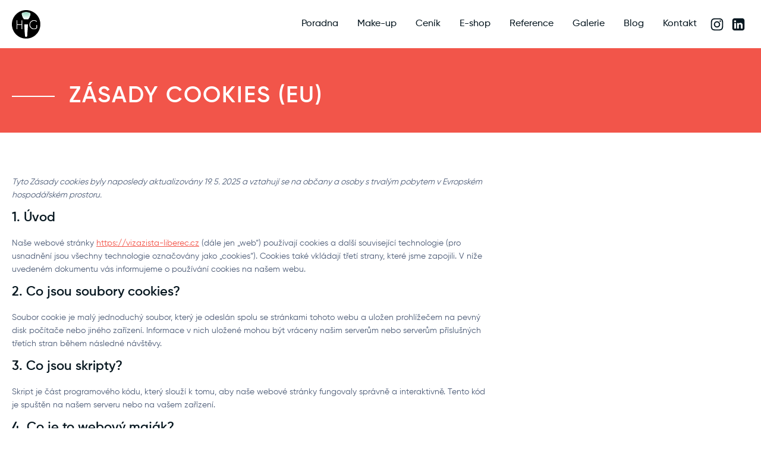

--- FILE ---
content_type: text/html; charset=UTF-8
request_url: https://vizazista-liberec.cz/zasady-cookies-eu/
body_size: 20999
content:
<!DOCTYPE html>
<html lang="cs" prefix="og: https://ogp.me/ns#" >
<head>
<meta charset="UTF-8">
<meta name="viewport" content="width=device-width, initial-scale=1.0">
<!-- WP_HEAD() START -->
	<style>img:is([sizes="auto" i], [sizes^="auto," i]) { contain-intrinsic-size: 3000px 1500px }</style>
	
<!-- Optimalizace pro vyhledávače podle Rank Math - https://rankmath.com/ -->
<title>Zásady cookies (EU) - Henry Grossmann</title>
<meta name="robots" content="index, follow, max-snippet:-1, max-video-preview:-1, max-image-preview:large"/>
<link rel="canonical" href="https://vizazista-liberec.cz/zasady-cookies-eu/" />
<meta property="og:locale" content="cs_CZ" />
<meta property="og:type" content="article" />
<meta property="og:title" content="Zásady cookies (EU) - Henry Grossmann" />
<meta property="og:url" content="https://vizazista-liberec.cz/zasady-cookies-eu/" />
<meta property="og:site_name" content="Henry Grossmann" />
<meta property="og:updated_time" content="2025-04-03T09:45:08+01:00" />
<meta property="article:published_time" content="2023-03-30T13:55:43+01:00" />
<meta property="article:modified_time" content="2025-04-03T09:45:08+01:00" />
<meta name="twitter:card" content="summary_large_image" />
<meta name="twitter:title" content="Zásady cookies (EU) - Henry Grossmann" />
<meta name="twitter:label1" content="Doba čtení" />
<meta name="twitter:data1" content="Méně než minuta" />
<script type="application/ld+json" class="rank-math-schema">{"@context":"https://schema.org","@graph":[{"@type":["Person","Organization"],"@id":"https://vizazista-liberec.cz/#person","name":"Oxygen Basic Export v2"},{"@type":"WebSite","@id":"https://vizazista-liberec.cz/#website","url":"https://vizazista-liberec.cz","name":"Oxygen Basic Export v2","publisher":{"@id":"https://vizazista-liberec.cz/#person"},"inLanguage":"cs"},{"@type":"BreadcrumbList","@id":"https://vizazista-liberec.cz/zasady-cookies-eu/#breadcrumb","itemListElement":[{"@type":"ListItem","position":"1","item":{"@id":"https://vizazista-liberec.cz","name":"Dom\u016f"}},{"@type":"ListItem","position":"2","item":{"@id":"https://vizazista-liberec.cz/zasady-cookies-eu/","name":"Z\u00e1sady cookies (EU)"}}]},{"@type":"WebPage","@id":"https://vizazista-liberec.cz/zasady-cookies-eu/#webpage","url":"https://vizazista-liberec.cz/zasady-cookies-eu/","name":"Z\u00e1sady cookies (EU) - Henry Grossmann","datePublished":"2023-03-30T13:55:43+01:00","dateModified":"2025-04-03T09:45:08+01:00","isPartOf":{"@id":"https://vizazista-liberec.cz/#website"},"inLanguage":"cs","breadcrumb":{"@id":"https://vizazista-liberec.cz/zasady-cookies-eu/#breadcrumb"}},{"@type":"Person","@id":"https://vizazista-liberec.cz/author/tom/","name":"tom","url":"https://vizazista-liberec.cz/author/tom/","image":{"@type":"ImageObject","@id":"https://secure.gravatar.com/avatar/9e591d59b330cee439f7520a88912e5af5daa0ca1b228e3c8a589de49f048b2e?s=96&amp;d=identicon&amp;r=g","url":"https://secure.gravatar.com/avatar/9e591d59b330cee439f7520a88912e5af5daa0ca1b228e3c8a589de49f048b2e?s=96&amp;d=identicon&amp;r=g","caption":"tom","inLanguage":"cs"},"sameAs":["https://vizazista-liberec.cz"]},{"@type":"Article","headline":"Z\u00e1sady cookies (EU) - Henry Grossmann","datePublished":"2023-03-30T13:55:43+01:00","dateModified":"2025-04-03T09:45:08+01:00","author":{"@id":"https://vizazista-liberec.cz/author/tom/","name":"tom"},"publisher":{"@id":"https://vizazista-liberec.cz/#person"},"name":"Z\u00e1sady cookies (EU) - Henry Grossmann","@id":"https://vizazista-liberec.cz/zasady-cookies-eu/#richSnippet","isPartOf":{"@id":"https://vizazista-liberec.cz/zasady-cookies-eu/#webpage"},"inLanguage":"cs","mainEntityOfPage":{"@id":"https://vizazista-liberec.cz/zasady-cookies-eu/#webpage"}}]}</script>
<!-- /Rank Math WordPress SEO plugin -->

<link rel='stylesheet' id='elegant-custom-fonts-css' href='//vizazista-liberec.cz/wp-content/uploads/elegant-custom-fonts/ecf.css?ver=6.8.2' media='all' />
<link rel='stylesheet' id='wp-block-library-css' href='https://vizazista-liberec.cz/wp-includes/css/dist/block-library/style.min.css?ver=6.8.2' media='all' />
<style id='classic-theme-styles-inline-css'>
/*! This file is auto-generated */
.wp-block-button__link{color:#fff;background-color:#32373c;border-radius:9999px;box-shadow:none;text-decoration:none;padding:calc(.667em + 2px) calc(1.333em + 2px);font-size:1.125em}.wp-block-file__button{background:#32373c;color:#fff;text-decoration:none}
</style>
<style id='safe-svg-svg-icon-style-inline-css'>
.safe-svg-cover{text-align:center}.safe-svg-cover .safe-svg-inside{display:inline-block;max-width:100%}.safe-svg-cover svg{fill:currentColor;height:100%;max-height:100%;max-width:100%;width:100%}

</style>
<style id='global-styles-inline-css'>
:root{--wp--preset--aspect-ratio--square: 1;--wp--preset--aspect-ratio--4-3: 4/3;--wp--preset--aspect-ratio--3-4: 3/4;--wp--preset--aspect-ratio--3-2: 3/2;--wp--preset--aspect-ratio--2-3: 2/3;--wp--preset--aspect-ratio--16-9: 16/9;--wp--preset--aspect-ratio--9-16: 9/16;--wp--preset--color--black: #000000;--wp--preset--color--cyan-bluish-gray: #abb8c3;--wp--preset--color--white: #ffffff;--wp--preset--color--pale-pink: #f78da7;--wp--preset--color--vivid-red: #cf2e2e;--wp--preset--color--luminous-vivid-orange: #ff6900;--wp--preset--color--luminous-vivid-amber: #fcb900;--wp--preset--color--light-green-cyan: #7bdcb5;--wp--preset--color--vivid-green-cyan: #00d084;--wp--preset--color--pale-cyan-blue: #8ed1fc;--wp--preset--color--vivid-cyan-blue: #0693e3;--wp--preset--color--vivid-purple: #9b51e0;--wp--preset--gradient--vivid-cyan-blue-to-vivid-purple: linear-gradient(135deg,rgba(6,147,227,1) 0%,rgb(155,81,224) 100%);--wp--preset--gradient--light-green-cyan-to-vivid-green-cyan: linear-gradient(135deg,rgb(122,220,180) 0%,rgb(0,208,130) 100%);--wp--preset--gradient--luminous-vivid-amber-to-luminous-vivid-orange: linear-gradient(135deg,rgba(252,185,0,1) 0%,rgba(255,105,0,1) 100%);--wp--preset--gradient--luminous-vivid-orange-to-vivid-red: linear-gradient(135deg,rgba(255,105,0,1) 0%,rgb(207,46,46) 100%);--wp--preset--gradient--very-light-gray-to-cyan-bluish-gray: linear-gradient(135deg,rgb(238,238,238) 0%,rgb(169,184,195) 100%);--wp--preset--gradient--cool-to-warm-spectrum: linear-gradient(135deg,rgb(74,234,220) 0%,rgb(151,120,209) 20%,rgb(207,42,186) 40%,rgb(238,44,130) 60%,rgb(251,105,98) 80%,rgb(254,248,76) 100%);--wp--preset--gradient--blush-light-purple: linear-gradient(135deg,rgb(255,206,236) 0%,rgb(152,150,240) 100%);--wp--preset--gradient--blush-bordeaux: linear-gradient(135deg,rgb(254,205,165) 0%,rgb(254,45,45) 50%,rgb(107,0,62) 100%);--wp--preset--gradient--luminous-dusk: linear-gradient(135deg,rgb(255,203,112) 0%,rgb(199,81,192) 50%,rgb(65,88,208) 100%);--wp--preset--gradient--pale-ocean: linear-gradient(135deg,rgb(255,245,203) 0%,rgb(182,227,212) 50%,rgb(51,167,181) 100%);--wp--preset--gradient--electric-grass: linear-gradient(135deg,rgb(202,248,128) 0%,rgb(113,206,126) 100%);--wp--preset--gradient--midnight: linear-gradient(135deg,rgb(2,3,129) 0%,rgb(40,116,252) 100%);--wp--preset--font-size--small: 13px;--wp--preset--font-size--medium: 20px;--wp--preset--font-size--large: 36px;--wp--preset--font-size--x-large: 42px;--wp--preset--spacing--20: 0.44rem;--wp--preset--spacing--30: 0.67rem;--wp--preset--spacing--40: 1rem;--wp--preset--spacing--50: 1.5rem;--wp--preset--spacing--60: 2.25rem;--wp--preset--spacing--70: 3.38rem;--wp--preset--spacing--80: 5.06rem;--wp--preset--shadow--natural: 6px 6px 9px rgba(0, 0, 0, 0.2);--wp--preset--shadow--deep: 12px 12px 50px rgba(0, 0, 0, 0.4);--wp--preset--shadow--sharp: 6px 6px 0px rgba(0, 0, 0, 0.2);--wp--preset--shadow--outlined: 6px 6px 0px -3px rgba(255, 255, 255, 1), 6px 6px rgba(0, 0, 0, 1);--wp--preset--shadow--crisp: 6px 6px 0px rgba(0, 0, 0, 1);}:where(.is-layout-flex){gap: 0.5em;}:where(.is-layout-grid){gap: 0.5em;}body .is-layout-flex{display: flex;}.is-layout-flex{flex-wrap: wrap;align-items: center;}.is-layout-flex > :is(*, div){margin: 0;}body .is-layout-grid{display: grid;}.is-layout-grid > :is(*, div){margin: 0;}:where(.wp-block-columns.is-layout-flex){gap: 2em;}:where(.wp-block-columns.is-layout-grid){gap: 2em;}:where(.wp-block-post-template.is-layout-flex){gap: 1.25em;}:where(.wp-block-post-template.is-layout-grid){gap: 1.25em;}.has-black-color{color: var(--wp--preset--color--black) !important;}.has-cyan-bluish-gray-color{color: var(--wp--preset--color--cyan-bluish-gray) !important;}.has-white-color{color: var(--wp--preset--color--white) !important;}.has-pale-pink-color{color: var(--wp--preset--color--pale-pink) !important;}.has-vivid-red-color{color: var(--wp--preset--color--vivid-red) !important;}.has-luminous-vivid-orange-color{color: var(--wp--preset--color--luminous-vivid-orange) !important;}.has-luminous-vivid-amber-color{color: var(--wp--preset--color--luminous-vivid-amber) !important;}.has-light-green-cyan-color{color: var(--wp--preset--color--light-green-cyan) !important;}.has-vivid-green-cyan-color{color: var(--wp--preset--color--vivid-green-cyan) !important;}.has-pale-cyan-blue-color{color: var(--wp--preset--color--pale-cyan-blue) !important;}.has-vivid-cyan-blue-color{color: var(--wp--preset--color--vivid-cyan-blue) !important;}.has-vivid-purple-color{color: var(--wp--preset--color--vivid-purple) !important;}.has-black-background-color{background-color: var(--wp--preset--color--black) !important;}.has-cyan-bluish-gray-background-color{background-color: var(--wp--preset--color--cyan-bluish-gray) !important;}.has-white-background-color{background-color: var(--wp--preset--color--white) !important;}.has-pale-pink-background-color{background-color: var(--wp--preset--color--pale-pink) !important;}.has-vivid-red-background-color{background-color: var(--wp--preset--color--vivid-red) !important;}.has-luminous-vivid-orange-background-color{background-color: var(--wp--preset--color--luminous-vivid-orange) !important;}.has-luminous-vivid-amber-background-color{background-color: var(--wp--preset--color--luminous-vivid-amber) !important;}.has-light-green-cyan-background-color{background-color: var(--wp--preset--color--light-green-cyan) !important;}.has-vivid-green-cyan-background-color{background-color: var(--wp--preset--color--vivid-green-cyan) !important;}.has-pale-cyan-blue-background-color{background-color: var(--wp--preset--color--pale-cyan-blue) !important;}.has-vivid-cyan-blue-background-color{background-color: var(--wp--preset--color--vivid-cyan-blue) !important;}.has-vivid-purple-background-color{background-color: var(--wp--preset--color--vivid-purple) !important;}.has-black-border-color{border-color: var(--wp--preset--color--black) !important;}.has-cyan-bluish-gray-border-color{border-color: var(--wp--preset--color--cyan-bluish-gray) !important;}.has-white-border-color{border-color: var(--wp--preset--color--white) !important;}.has-pale-pink-border-color{border-color: var(--wp--preset--color--pale-pink) !important;}.has-vivid-red-border-color{border-color: var(--wp--preset--color--vivid-red) !important;}.has-luminous-vivid-orange-border-color{border-color: var(--wp--preset--color--luminous-vivid-orange) !important;}.has-luminous-vivid-amber-border-color{border-color: var(--wp--preset--color--luminous-vivid-amber) !important;}.has-light-green-cyan-border-color{border-color: var(--wp--preset--color--light-green-cyan) !important;}.has-vivid-green-cyan-border-color{border-color: var(--wp--preset--color--vivid-green-cyan) !important;}.has-pale-cyan-blue-border-color{border-color: var(--wp--preset--color--pale-cyan-blue) !important;}.has-vivid-cyan-blue-border-color{border-color: var(--wp--preset--color--vivid-cyan-blue) !important;}.has-vivid-purple-border-color{border-color: var(--wp--preset--color--vivid-purple) !important;}.has-vivid-cyan-blue-to-vivid-purple-gradient-background{background: var(--wp--preset--gradient--vivid-cyan-blue-to-vivid-purple) !important;}.has-light-green-cyan-to-vivid-green-cyan-gradient-background{background: var(--wp--preset--gradient--light-green-cyan-to-vivid-green-cyan) !important;}.has-luminous-vivid-amber-to-luminous-vivid-orange-gradient-background{background: var(--wp--preset--gradient--luminous-vivid-amber-to-luminous-vivid-orange) !important;}.has-luminous-vivid-orange-to-vivid-red-gradient-background{background: var(--wp--preset--gradient--luminous-vivid-orange-to-vivid-red) !important;}.has-very-light-gray-to-cyan-bluish-gray-gradient-background{background: var(--wp--preset--gradient--very-light-gray-to-cyan-bluish-gray) !important;}.has-cool-to-warm-spectrum-gradient-background{background: var(--wp--preset--gradient--cool-to-warm-spectrum) !important;}.has-blush-light-purple-gradient-background{background: var(--wp--preset--gradient--blush-light-purple) !important;}.has-blush-bordeaux-gradient-background{background: var(--wp--preset--gradient--blush-bordeaux) !important;}.has-luminous-dusk-gradient-background{background: var(--wp--preset--gradient--luminous-dusk) !important;}.has-pale-ocean-gradient-background{background: var(--wp--preset--gradient--pale-ocean) !important;}.has-electric-grass-gradient-background{background: var(--wp--preset--gradient--electric-grass) !important;}.has-midnight-gradient-background{background: var(--wp--preset--gradient--midnight) !important;}.has-small-font-size{font-size: var(--wp--preset--font-size--small) !important;}.has-medium-font-size{font-size: var(--wp--preset--font-size--medium) !important;}.has-large-font-size{font-size: var(--wp--preset--font-size--large) !important;}.has-x-large-font-size{font-size: var(--wp--preset--font-size--x-large) !important;}
:where(.wp-block-post-template.is-layout-flex){gap: 1.25em;}:where(.wp-block-post-template.is-layout-grid){gap: 1.25em;}
:where(.wp-block-columns.is-layout-flex){gap: 2em;}:where(.wp-block-columns.is-layout-grid){gap: 2em;}
:root :where(.wp-block-pullquote){font-size: 1.5em;line-height: 1.6;}
</style>
<link rel='stylesheet' id='oxygen-aos-css' href='https://vizazista-liberec.cz/wp-content/plugins/oxygen/component-framework/vendor/aos/aos.css?ver=6.8.2' media='all' />
<link rel='stylesheet' id='oxygen-css' href='https://vizazista-liberec.cz/wp-content/plugins/oxygen/component-framework/oxygen.css?ver=4.9.2' media='all' />
<link rel='stylesheet' id='cmplz-document-css' href='https://vizazista-liberec.cz/wp-content/plugins/complianz-gdpr-premium/assets/css/document.min.css?ver=1763235662' media='all' />
<link rel='stylesheet' id='cmplz-general-css' href='https://vizazista-liberec.cz/wp-content/plugins/complianz-gdpr-premium/assets/css/cookieblocker.min.css?ver=1763235662' media='all' />
<link rel='stylesheet' id='oxy_toolbox_essentials_style-css' href='https://vizazista-liberec.cz/wp-content/plugins/oxy-toolbox/modules/essentials/css/style.css?ver=1.6.2' media='all' />
<script type="text/plain" data-service="burst" data-category="statistics" async data-cmplz-src="https://vizazista-liberec.cz/wp-content/plugins/burst-statistics/helpers/timeme/timeme.min.js?ver=1756837100" id="burst-timeme-js"></script>
<script id="burst-js-extra">
var burst = {"tracking":{"isInitialHit":true,"lastUpdateTimestamp":0,"beacon_url":"https:\/\/vizazista-liberec.cz\/wp-content\/plugins\/burst-statistics\/endpoint.php","ajaxUrl":"https:\/\/vizazista-liberec.cz\/wp-admin\/admin-ajax.php"},"options":{"cookieless":0,"pageUrl":"https:\/\/vizazista-liberec.cz\/zasady-cookies-eu\/","beacon_enabled":1,"do_not_track":0,"enable_turbo_mode":0,"track_url_change":0,"cookie_retention_days":30,"debug":0},"goals":{"completed":[],"scriptUrl":"https:\/\/vizazista-liberec.cz\/wp-content\/plugins\/burst-statistics\/\/assets\/js\/build\/burst-goals.js?v=1756837100","active":[]},"cache":{"uid":null,"fingerprint":null,"isUserAgent":null,"isDoNotTrack":null,"useCookies":null}};
</script>
<script type="text/plain" data-service="burst" data-category="statistics" async data-cmplz-src="https://vizazista-liberec.cz/wp-content/plugins/burst-statistics/assets/js/build/burst.min.js?ver=1756837100" id="burst-js"></script>
<script src="https://vizazista-liberec.cz/wp-content/plugins/oxygen/component-framework/vendor/aos/aos.js?ver=1" id="oxygen-aos-js"></script>
<script src="https://vizazista-liberec.cz/wp-includes/js/jquery/jquery.min.js?ver=3.7.1" id="jquery-core-js"></script>
<link rel="https://api.w.org/" href="https://vizazista-liberec.cz/wp-json/" /><link rel="alternate" title="JSON" type="application/json" href="https://vizazista-liberec.cz/wp-json/wp/v2/pages/281" /><link rel="EditURI" type="application/rsd+xml" title="RSD" href="https://vizazista-liberec.cz/xmlrpc.php?rsd" />
<meta name="generator" content="WordPress 6.8.2" />
<link rel='shortlink' href='https://vizazista-liberec.cz/?p=281' />
<link rel="alternate" title="oEmbed (JSON)" type="application/json+oembed" href="https://vizazista-liberec.cz/wp-json/oembed/1.0/embed?url=https%3A%2F%2Fvizazista-liberec.cz%2Fzasady-cookies-eu%2F" />
<link rel="alternate" title="oEmbed (XML)" type="text/xml+oembed" href="https://vizazista-liberec.cz/wp-json/oembed/1.0/embed?url=https%3A%2F%2Fvizazista-liberec.cz%2Fzasady-cookies-eu%2F&#038;format=xml" />
			<style>.cmplz-hidden {
					display: none !important;
				}</style><link rel="apple-touch-icon" sizes="180x180" href="/wp-content/uploads/fbrfg/apple-touch-icon.png">
<link rel="icon" type="image/png" sizes="32x32" href="/wp-content/uploads/fbrfg/favicon-32x32.png">
<link rel="icon" type="image/png" sizes="16x16" href="/wp-content/uploads/fbrfg/favicon-16x16.png">
<link rel="manifest" href="/wp-content/uploads/fbrfg/site.webmanifest">
<link rel="mask-icon" href="/wp-content/uploads/fbrfg/safari-pinned-tab.svg" color="#5bbad5">
<link rel="shortcut icon" href="/wp-content/uploads/fbrfg/favicon.ico">
<meta name="msapplication-TileColor" content="#da532c">
<meta name="msapplication-config" content="/wp-content/uploads/fbrfg/browserconfig.xml">
<meta name="theme-color" content="#ffffff">
<script type="text/javascript">
  if (!Array.isArray(window.qbOptions)) {
    window.qbOptions = []
  }
  window.qbOptions.push({"baseUrl":"https://bots.sefbot.cz","use":"LO9oPr9JnjEpvqRG/zGgLNrKkzZrqRAoJ"});

</script>
<script type="text/javascript" src="https://static.bots.sefbot.cz/website/js/widget2.cf24ddd8.min.js" crossorigin="anonymous" defer data-no-minify="1"></script>
<link rel='stylesheet' id='oxygen-cache-143-css' href='//vizazista-liberec.cz/wp-content/uploads/oxygen/css/143.css?cache=1665403685&#038;ver=6.8.2' media='all' />
<link rel='stylesheet' id='oxygen-cache-30-css' href='//vizazista-liberec.cz/wp-content/uploads/oxygen/css/30.css?cache=1740642073&#038;ver=6.8.2' media='all' />
<link rel='stylesheet' id='oxygen-universal-styles-css' href='//vizazista-liberec.cz/wp-content/uploads/oxygen/css/universal.css?cache=1751523810&#038;ver=6.8.2' media='all' />
<!-- END OF WP_HEAD() -->
</head>
<body data-rsssl=1 data-cmplz=1 class="wp-singular page-template-default page page-id-281 wp-theme-oxygen-is-not-a-theme  wp-embed-responsive oxygen-body cmplz-document" >




						<div id="code_block-28-30" class="ct-code-block" ><!-- ...--></div>
		<div id="-back-to-top-205-30" class="oxy-back-to-top " ><div class="oxy-back-to-top_inner oxy-inner-content" data-scroll="0" data-scroll-duration="300" data-scroll-easing="linear" title="Back to Top"><span class="oxy-back-to-top_icon"><svg id="-back-to-top-205-30-icon"><use xlink:href="#FontAwesomeicon-angle-double-up"></use></svg></span></div></div>

		<header id="_header-9-30" class="oxy-header-wrapper oxy-sticky-header oxy-overlay-header oxy-header" ><div id="_header_row-10-30" class="oxygen-hide-in-sticky oxygen-hide-in-overlay oxy-header-row" ><div class="oxy-header-container"><div id="_header_left-11-30" class="oxy-header-left" ><a id="link-29-30" class="ct-link" href="/"   ><img  id="image-22-30" alt="" src="https://vizazista-liberec.cz/wp-content/uploads/logo.svg" class="ct-image"/></a></div><div id="_header_center-12-30" class="oxy-header-center" ></div><div id="_header_right-13-30" class="oxy-header-right" >
		<div id="-pro-menu-16-30" class="oxy-pro-menu " ><div class="oxy-pro-menu-mobile-open-icon " data-off-canvas-alignment=""><svg id="-pro-menu-16-30-open-icon"><use xlink:href="#FontAwesomeicon-ellipsis-v"></use></svg>Menu</div>

                
        <div class="oxy-pro-menu-container  oxy-pro-menu-dropdown-links-visible-on-mobile oxy-pro-menu-dropdown-links-toggle oxy-pro-menu-show-dropdown" data-aos-duration="400" 

             data-oxy-pro-menu-dropdown-animation="fade-up"
             data-oxy-pro-menu-dropdown-animation-duration="0.4"
             data-entire-parent-toggles-dropdown="true"

             
                          data-oxy-pro-menu-dropdown-animation-duration="0.4"
             
                          data-oxy-pro-menu-dropdown-links-on-mobile="toggle">
             
            <div class="menu-hlavni-menu-container"><ul id="menu-hlavni-menu" class="oxy-pro-menu-list"><li id="menu-item-56" class="menu-item menu-item-type-custom menu-item-object-custom menu-item-56"><a href="/#poradna">Poradna</a></li>
<li id="menu-item-164" class="menu-item menu-item-type-post_type menu-item-object-page menu-item-164"><a href="https://vizazista-liberec.cz/moje-sluzby/">Make-up</a></li>
<li id="menu-item-57" class="menu-item menu-item-type-custom menu-item-object-custom menu-item-57"><a href="/#cenik">Ceník</a></li>
<li id="menu-item-58" class="menu-item menu-item-type-custom menu-item-object-custom menu-item-58"><a href="https://www.amway.cz/user/c6a1d67010b611ec8a92d66cda086b9c">E-shop</a></li>
<li id="menu-item-362" class="menu-item menu-item-type-post_type menu-item-object-page menu-item-362"><a href="https://vizazista-liberec.cz/reference/">Reference</a></li>
<li id="menu-item-54" class="menu-item menu-item-type-post_type menu-item-object-page menu-item-54"><a href="https://vizazista-liberec.cz/galerie/">Galerie</a></li>
<li id="menu-item-320" class="menu-item menu-item-type-post_type menu-item-object-page menu-item-320"><a href="https://vizazista-liberec.cz/blog/">Blog</a></li>
<li id="menu-item-59" class="menu-item menu-item-type-custom menu-item-object-custom menu-item-59"><a href="/#kontakt">Kontakt</a></li>
</ul></div>
            <div class="oxy-pro-menu-mobile-close-icon"><svg id="svg--pro-menu-16-30"><use xlink:href="#FontAwesomeicon-close"></use></svg>close</div>

        </div>

        </div>

		<script type="text/javascript">
			jQuery('#-pro-menu-16-30 .oxy-pro-menu-show-dropdown .menu-item-has-children > a', 'body').each(function(){
                jQuery(this).append('<div class="oxy-pro-menu-dropdown-icon-click-area"><svg class="oxy-pro-menu-dropdown-icon"><use xlink:href="#Lineariconsicon-chevron-down"></use></svg></div>');
            });
            jQuery('#-pro-menu-16-30 .oxy-pro-menu-show-dropdown .menu-item:not(.menu-item-has-children) > a', 'body').each(function(){
                jQuery(this).append('<div class="oxy-pro-menu-dropdown-icon-click-area"></div>');
            });			</script><div id="div_block-52-30" class="ct-div-block" ><a id="link-56-30" class="ct-link" href="https://www.instagram.com/grossbren/" target="_blank"  ><div id="fancy_icon-154-30" class="ct-fancy-icon o-transition icon-soc-header" ><svg id="svg-fancy_icon-154-30"><use xlink:href="#FontAwesomeicon-instagram"></use></svg></div></a><a id="link-150-30" class="ct-link" href="https://www.linkedin.com/in/henry-grossmann-108080149/" target="_blank"  ><div id="fancy_icon-155-30" class="ct-fancy-icon o-transition icon-soc-header" ><svg id="svg-fancy_icon-155-30"><use xlink:href="#FontAwesomeicon-linkedin-square"></use></svg></div></a></div>
		<div id="-burger-trigger-27-30" class="oxy-burger-trigger " ><button aria-label="Open menu" data-touch="click"  class="hamburger hamburger--slider " type="button"><span class="hamburger-box"><span class="hamburger-inner"></span></span></button></div>

		</div></div></div><div id="_header_row-124-30" class="oxygen-show-in-sticky-only oxygen-hide-in-overlay oxy-header-row" ><div class="oxy-header-container"><div id="_header_left-125-30" class="oxy-header-left" ><a id="link-126-30" class="ct-link" href="/"   ><img  id="image-127-30" alt="" src="https://vizazista-liberec.cz/wp-content/uploads/logo.svg" class="ct-image"/></a></div><div id="_header_center-128-30" class="oxy-header-center" ></div><div id="_header_right-129-30" class="oxy-header-right" >
		<div id="-pro-menu-130-30" class="oxy-pro-menu " ><div class="oxy-pro-menu-mobile-open-icon " data-off-canvas-alignment=""><svg id="-pro-menu-130-30-open-icon"><use xlink:href="#FontAwesomeicon-ellipsis-v"></use></svg>Menu</div>

                
        <div class="oxy-pro-menu-container  oxy-pro-menu-dropdown-links-visible-on-mobile oxy-pro-menu-dropdown-links-toggle oxy-pro-menu-show-dropdown" data-aos-duration="400" 

             data-oxy-pro-menu-dropdown-animation="fade-up"
             data-oxy-pro-menu-dropdown-animation-duration="0.4"
             data-entire-parent-toggles-dropdown="true"

             
                          data-oxy-pro-menu-dropdown-animation-duration="0.4"
             
                          data-oxy-pro-menu-dropdown-links-on-mobile="toggle">
             
            <div class="menu-hlavni-menu-container"><ul id="menu-hlavni-menu-1" class="oxy-pro-menu-list"><li class="menu-item menu-item-type-custom menu-item-object-custom menu-item-56"><a href="/#poradna">Poradna</a></li>
<li class="menu-item menu-item-type-post_type menu-item-object-page menu-item-164"><a href="https://vizazista-liberec.cz/moje-sluzby/">Make-up</a></li>
<li class="menu-item menu-item-type-custom menu-item-object-custom menu-item-57"><a href="/#cenik">Ceník</a></li>
<li class="menu-item menu-item-type-custom menu-item-object-custom menu-item-58"><a href="https://www.amway.cz/user/c6a1d67010b611ec8a92d66cda086b9c">E-shop</a></li>
<li class="menu-item menu-item-type-post_type menu-item-object-page menu-item-362"><a href="https://vizazista-liberec.cz/reference/">Reference</a></li>
<li class="menu-item menu-item-type-post_type menu-item-object-page menu-item-54"><a href="https://vizazista-liberec.cz/galerie/">Galerie</a></li>
<li class="menu-item menu-item-type-post_type menu-item-object-page menu-item-320"><a href="https://vizazista-liberec.cz/blog/">Blog</a></li>
<li class="menu-item menu-item-type-custom menu-item-object-custom menu-item-59"><a href="/#kontakt">Kontakt</a></li>
</ul></div>
            <div class="oxy-pro-menu-mobile-close-icon"><svg id="svg--pro-menu-130-30"><use xlink:href="#FontAwesomeicon-close"></use></svg>close</div>

        </div>

        </div>

		<script type="text/javascript">
			jQuery('#-pro-menu-130-30 .oxy-pro-menu-show-dropdown .menu-item-has-children > a', 'body').each(function(){
                jQuery(this).append('<div class="oxy-pro-menu-dropdown-icon-click-area"><svg class="oxy-pro-menu-dropdown-icon"><use xlink:href="#Lineariconsicon-chevron-down"></use></svg></div>');
            });
            jQuery('#-pro-menu-130-30 .oxy-pro-menu-show-dropdown .menu-item:not(.menu-item-has-children) > a', 'body').each(function(){
                jQuery(this).append('<div class="oxy-pro-menu-dropdown-icon-click-area"></div>');
            });			</script><div id="div_block-159-30" class="ct-div-block" ><a id="link-160-30" class="ct-link" href="https://www.facebook.com/vizazistaHenryGrossmannLiberec/" target="_blank"  ><div id="fancy_icon-161-30" class="ct-fancy-icon o-transition icon-soc-header" ><svg id="svg-fancy_icon-161-30"><use xlink:href="#FontAwesomeicon-facebook-square"></use></svg></div></a><a id="link-162-30" class="ct-link" href="https://www.instagram.com/grossbren/" target="_blank"  ><div id="fancy_icon-163-30" class="ct-fancy-icon o-transition icon-soc-header" ><svg id="svg-fancy_icon-163-30"><use xlink:href="#FontAwesomeicon-instagram"></use></svg></div></a><a id="link-164-30" class="ct-link" href="https://www.linkedin.com/in/henry-grossmann-108080149/" target="_blank"  ><div id="fancy_icon-165-30" class="ct-fancy-icon o-transition icon-soc-header" ><svg id="svg-fancy_icon-165-30"><use xlink:href="#FontAwesomeicon-linkedin-square"></use></svg></div></a></div>
		<div id="-burger-trigger-136-30" class="oxy-burger-trigger " ><button aria-label="Open menu" data-touch="click"  class="hamburger hamburger--slider " type="button"><span class="hamburger-box"><span class="hamburger-inner"></span></span></button></div>

		</div></div></div><div id="_header_row-137-30" class="oxygen-hide-in-sticky oxygen-only-show-in-overlay oxy-header-row" ><div class="oxy-header-container"><div id="_header_left-138-30" class="oxy-header-left" ><a id="link-139-30" class="ct-link" href="/"   ><img  id="image-140-30" alt="" src="https://vizazista-liberec.cz/wp-content/uploads/logo.svg" class="ct-image"/></a></div><div id="_header_center-141-30" class="oxy-header-center" ></div><div id="_header_right-142-30" class="oxy-header-right" >
		<div id="-pro-menu-143-30" class="oxy-pro-menu " ><div class="oxy-pro-menu-mobile-open-icon " data-off-canvas-alignment=""><svg id="-pro-menu-143-30-open-icon"><use xlink:href="#FontAwesomeicon-ellipsis-v"></use></svg>Menu</div>

                
        <div class="oxy-pro-menu-container  oxy-pro-menu-dropdown-links-visible-on-mobile oxy-pro-menu-dropdown-links-toggle oxy-pro-menu-show-dropdown" data-aos-duration="400" 

             data-oxy-pro-menu-dropdown-animation="fade-up"
             data-oxy-pro-menu-dropdown-animation-duration="0.4"
             data-entire-parent-toggles-dropdown="true"

             
                          data-oxy-pro-menu-dropdown-animation-duration="0.4"
             
                          data-oxy-pro-menu-dropdown-links-on-mobile="toggle">
             
            <div class="menu-hlavni-menu-container"><ul id="menu-hlavni-menu-2" class="oxy-pro-menu-list"><li class="menu-item menu-item-type-custom menu-item-object-custom menu-item-56"><a href="/#poradna">Poradna</a></li>
<li class="menu-item menu-item-type-post_type menu-item-object-page menu-item-164"><a href="https://vizazista-liberec.cz/moje-sluzby/">Make-up</a></li>
<li class="menu-item menu-item-type-custom menu-item-object-custom menu-item-57"><a href="/#cenik">Ceník</a></li>
<li class="menu-item menu-item-type-custom menu-item-object-custom menu-item-58"><a href="https://www.amway.cz/user/c6a1d67010b611ec8a92d66cda086b9c">E-shop</a></li>
<li class="menu-item menu-item-type-post_type menu-item-object-page menu-item-362"><a href="https://vizazista-liberec.cz/reference/">Reference</a></li>
<li class="menu-item menu-item-type-post_type menu-item-object-page menu-item-54"><a href="https://vizazista-liberec.cz/galerie/">Galerie</a></li>
<li class="menu-item menu-item-type-post_type menu-item-object-page menu-item-320"><a href="https://vizazista-liberec.cz/blog/">Blog</a></li>
<li class="menu-item menu-item-type-custom menu-item-object-custom menu-item-59"><a href="/#kontakt">Kontakt</a></li>
</ul></div>
            <div class="oxy-pro-menu-mobile-close-icon"><svg id="svg--pro-menu-143-30"><use xlink:href="#FontAwesomeicon-close"></use></svg>close</div>

        </div>

        </div>

		<script type="text/javascript">
			jQuery('#-pro-menu-143-30 .oxy-pro-menu-show-dropdown .menu-item-has-children > a', 'body').each(function(){
                jQuery(this).append('<div class="oxy-pro-menu-dropdown-icon-click-area"><svg class="oxy-pro-menu-dropdown-icon"><use xlink:href="#Lineariconsicon-chevron-down"></use></svg></div>');
            });
            jQuery('#-pro-menu-143-30 .oxy-pro-menu-show-dropdown .menu-item:not(.menu-item-has-children) > a', 'body').each(function(){
                jQuery(this).append('<div class="oxy-pro-menu-dropdown-icon-click-area"></div>');
            });			</script><div id="div_block-192-30" class="ct-div-block" ><a id="link-193-30" class="ct-link" href="https://www.facebook.com/vizazistaHenryGrossmannLiberec/" target="_blank"  ><div id="fancy_icon-194-30" class="ct-fancy-icon o-transition icon-soc-header" ><svg id="svg-fancy_icon-194-30"><use xlink:href="#FontAwesomeicon-facebook-square"></use></svg></div></a><a id="link-195-30" class="ct-link" href="https://www.instagram.com/grossbren/" target="_blank"  ><div id="fancy_icon-196-30" class="ct-fancy-icon o-transition icon-soc-header" ><svg id="svg-fancy_icon-196-30"><use xlink:href="#FontAwesomeicon-instagram"></use></svg></div></a><a id="link-197-30" class="ct-link" href="https://www.linkedin.com/in/henry-grossmann-108080149/" target="_blank"  ><div id="fancy_icon-198-30" class="ct-fancy-icon o-transition icon-soc-header" ><svg id="svg-fancy_icon-198-30"><use xlink:href="#FontAwesomeicon-linkedin-square"></use></svg></div></a></div>
		<div id="-burger-trigger-149-30" class="oxy-burger-trigger " ><button aria-label="Open menu" data-touch="click"  class="hamburger hamburger--slider " type="button"><span class="hamburger-box"><span class="hamburger-inner"></span></span></button></div>

		</div></div></div></header>
				<script type="text/javascript">
			jQuery(document).ready(function() {
				var selector = "#_header-9-30",
					scrollval = parseInt("300");
				if (!scrollval || scrollval < 1) {
											jQuery("body").css("margin-top", jQuery(selector).outerHeight());
						jQuery(selector).addClass("oxy-sticky-header-active");
									}
				else {
					var scrollTopOld = 0;
					jQuery(window).scroll(function() {
						if (!jQuery('body').hasClass('oxy-nav-menu-prevent-overflow')) {
							if (jQuery(this).scrollTop() > scrollval 
																) {
								if (
																		!jQuery(selector).hasClass("oxy-sticky-header-active")) {
									if (jQuery(selector).css('position')!='absolute') {
										jQuery("body").css("margin-top", jQuery(selector).outerHeight());
									}
									jQuery(selector)
										.addClass("oxy-sticky-header-active")
																			.addClass("oxy-sticky-header-fade-in");
																	}
							}
							else {
								jQuery(selector)
									.removeClass("oxy-sticky-header-fade-in")
									.removeClass("oxy-sticky-header-active");
								if (jQuery(selector).css('position')!='absolute') {
									jQuery("body").css("margin-top", "");
								}
							}
							scrollTopOld = jQuery(this).scrollTop();
						}
					})
				}
			});
		</script><section id="section-940-50" class=" ct-section header-page" ><div class="ct-section-inner-wrap"><div id="div_block-941-50" class="ct-div-block" ><img  id="image-942-50" alt="" src="https://vizazista-liberec.cz/wp-content/uploads/Line-white-header.svg" class="ct-image"/><h1 id="headline-943-50" class="ct-headline uppercase o-text-light text-40"><span id="span-944-50" class="ct-span" >Zásady cookies (EU)</span></h1></div></div></section><section id="section-2-35" class=" ct-section" ><div class="ct-section-inner-wrap"><div id='inner_content-3-35' class='ct-inner-content'>
<!-- Legal document generated by Complianz | GDPR/CCPA Cookie Consent https://wordpress.org/plugins/complianz-gdpr -->
<div id="cmplz-document" class="cmplz-document cookie-statement cmplz-document-eu"><p><i>Tyto Zásady cookies byly naposledy aktualizovány 19. 5. 2025 a vztahují se na občany a osoby s trvalým pobytem v Evropském hospodářském prostoru.</i><br></p><h2>1. Úvod</h2><p>Naše webové stránky <a href="https://vizazista-liberec.cz">https://vizazista-liberec.cz</a> (dále jen „web“) používají cookies a další související technologie (pro usnadnění jsou všechny technologie označovány jako „cookies“). Cookies také vkládají třetí strany, které jsme zapojili. V níže uvedeném dokumentu vás informujeme o používání cookies na našem webu.</p><h2>2. Co jsou soubory cookies?</h2><p>Soubor cookie je malý jednoduchý soubor, který je odeslán spolu se stránkami tohoto webu a uložen prohlížečem na pevný disk počítače nebo jiného zařízení. Informace v nich uložené mohou být vráceny našim serverům nebo serverům příslušných třetích stran během následné návštěvy.</p><h2>3. Co jsou skripty?</h2><p>Skript je část programového kódu, který slouží k tomu, aby naše webové stránky fungovaly správně a interaktivně. Tento kód je spuštěn na našem serveru nebo na vašem zařízení.</p><h2>4. Co je to webový maják?</h2><p>Webový maják (nebo pixelová značka) je malý, neviditelný kus textu nebo obrázku na webu, který se používá ke sledování provozu na webu. Za tímto účelem jsou různá data o vás ukládána pomocí webových majáků.</p><h2>5. Cookies</h2><p class="cmplz-subtitle">5.1 Technické nebo funkční soubory cookies</p><p>Některé soubory cookies zajišťují, že určité části webu fungují správně a že vaše uživatelské preference zůstávají známé. Umístěním funkčních souborů cookies usnadňujeme návštěvu našich webových stránek. Tímto způsobem nemusíte při návštěvě našich webových stránek opakovaně zadávat stejné informace a například položky zůstanou v nákupním košíku, dokud nezaplatíte. Tyto cookies můžeme umístit bez vašeho souhlasu.</p><p class="cmplz-subtitle">5.2 Statistické cookies</p><p>Statistické soubory cookies využíváme k optimalizaci webových stránek pro naše uživatele. Díky těmto statistickým cookies získáváme přehled o používání našich webových stránek.&nbsp;Žádáme vás o povolení k ukládání statistických souborů cookies.</p><p class="cmplz-subtitle">5.3 Marketingové/Sledovací cookies</p><p>Marketingové/sledovací cookies jsou soubory cookies nebo jakákoli jiná forma místního úložiště, které se používají k vytváření uživatelských profilů k zobrazování reklamy nebo ke sledování uživatele na tomto webu nebo na několika webech pro podobné marketingové účely.</p><p class="cmplz-subtitle">5.4 Sociální sítě</p><p>Na naše webové stránky jsme umístili obsah, který slouží k propagaci webových stránek (např. "like", "pin") nebo sdílení (např. "tweet") na sociálních sítích. Tento obsah je vložen s kódem pocházejícím od třetích stran a umisťuje soubory cookie. Tento obsah může ukládat a zpracovávat určité informace pro personalizovanou reklamu.</p><p>Přečtěte si prohlášení o ochraně osobních údajů těchto sociálních sítí (které se mohou pravidelně měnit) a přečtěte si, co dělají s vašimi (osobními) údaji, které zpracovávají pomocí těchto souborů cookies. Získaná data jsou v maximální možné míře anonymizována.</p><h2>6. Umístěné cookies</h2><div id="cmplz-cookies-overview"><details class="cmplz-dropdown cmplz-service-desc cmplz-dropdown-cookiepolicy ">
	<summary class="cmplz-service-header"><div>
		<h3>WordPress</h3>
		<p>Funkční, nezbytně nutné</p>
		<label for="cmplz_service_wordpress" class="cmplz_consent_per_service_label"><span class="screen-reader-text">Consent to service wordpress</span></label>
		<input type="checkbox" id="cmplz_service_wordpress" class="cmplz-accept-service cmplz-hidden" data-service="wordpress" data-category="functional"></div>
	</summary>
	<div class="cmplz-service-description">
		<h4>Užívání</h4>
		<p>Používáme WordPress pro vývoj webových stránek. <a target="_blank" rel="noopener noreferrer nofollow" href="https://cookiedatabase.org/service/wordpress/">Read more about WordPress</a></p>
	</div>
	<div class="cmplz-sharing-data">
		<h4>Sdílení údajů</h4>
		<p>Tato data nejsou sdílena s třetími stranami.</p>
	</div>
	<div class="cookies-per-purpose">
    <div class="purpose"><h4>Funkční, nezbytně nutné</h4></div>
    <div class="name-header">
	<h5>Název</h5>
</div>
<div class="name"><a target="_blank" rel="noopener noreferrer nofollow" href="https://cookiedatabase.org/cookie/wordpress/wordpress_test_cookie/">wordpress_test_cookie</a></div>
<div class="retention-header">
	<h5>Expirace</h5>
</div>
<div class="retention">relace</div>
<div class="function-header">
	<h5>Funkce</h5>
</div>
<div class="function">Získat informace o tom, zda lze umístit soubory cookie</div>
<div class="name-header">
	<h5>Název</h5>
</div>
<div class="name"><a target="_blank" rel="noopener noreferrer nofollow" href="https://cookiedatabase.org/cookie/wordpress/wp-settings/">wp-settings-*</a></div>
<div class="retention-header">
	<h5>Expirace</h5>
</div>
<div class="retention">trvalé</div>
<div class="function-header">
	<h5>Funkce</h5>
</div>
<div class="function">Uchovávat uživatelské předvolby</div>
<div class="name-header">
	<h5>Název</h5>
</div>
<div class="name"><a target="_blank" rel="noopener noreferrer nofollow" href="https://cookiedatabase.org/cookie/wordpress/wp-settings-time/">wp-settings-time-*</a></div>
<div class="retention-header">
	<h5>Expirace</h5>
</div>
<div class="retention">1 rok</div>
<div class="function-header">
	<h5>Funkce</h5>
</div>
<div class="function">Uchovávat uživatelské předvolby</div>
<div class="name-header">
	<h5>Název</h5>
</div>
<div class="name"><a target="_blank" rel="noopener noreferrer nofollow" href="https://cookiedatabase.org/cookie/wordpress/wordpress_logged_in_/">wordpress_logged_in_*</a></div>
<div class="retention-header">
	<h5>Expirace</h5>
</div>
<div class="retention">trvalé</div>
<div class="function-header">
	<h5>Funkce</h5>
</div>
<div class="function">Uchovávat přihlášené uživatele</div>

</div>
</details>
<details class="cmplz-dropdown cmplz-service-desc cmplz-dropdown-cookiepolicy ">
	<summary class="cmplz-service-header"><div>
		<h3>Ostatní</h3>
		<p>Účel čekající na zjištění</p>
		<label for="cmplz_service_ostatní" class="cmplz_consent_per_service_label"><span class="screen-reader-text">Consent to service ostatní</span></label>
		<input type="checkbox" id="cmplz_service_ostatní" class="cmplz-accept-service cmplz-hidden" data-service="ostatní" data-category="functional"></div>
	</summary>
	<div class="cmplz-service-description">
		<h4>Užívání</h4>
		<p></p>
	</div>
	<div class="cmplz-sharing-data">
		<h4>Sdílení údajů</h4>
		<p>Sdílení údajů čeká na zjištění</p>
	</div>
	<div class="cookies-per-purpose">
    <div class="purpose"><h4>Účel čekající na zjištění</h4></div>
    <div class="name-header">
	<h5>Název</h5>
</div>
<div class="name">HappyFilesExpandIds</div>
<div class="retention-header">
	<h5>Expirace</h5>
</div>
<div class="retention"></div>
<div class="function-header">
	<h5>Funkce</h5>
</div>
<div class="function"></div>
<div class="name-header">
	<h5>Název</h5>
</div>
<div class="name">loglevel</div>
<div class="retention-header">
	<h5>Expirace</h5>
</div>
<div class="retention"></div>
<div class="function-header">
	<h5>Funkce</h5>
</div>
<div class="function"></div>
<div class="name-header">
	<h5>Název</h5>
</div>
<div class="name">cmplz_consenttype</div>
<div class="retention-header">
	<h5>Expirace</h5>
</div>
<div class="retention">365 dnů</div>
<div class="function-header">
	<h5>Funkce</h5>
</div>
<div class="function"></div>
<div class="name-header">
	<h5>Název</h5>
</div>
<div class="name">wpEmojiSettingsSupports</div>
<div class="retention-header">
	<h5>Expirace</h5>
</div>
<div class="retention"></div>
<div class="function-header">
	<h5>Funkce</h5>
</div>
<div class="function"></div>
<div class="name-header">
	<h5>Název</h5>
</div>
<div class="name">burst_uid</div>
<div class="retention-header">
	<h5>Expirace</h5>
</div>
<div class="retention"></div>
<div class="function-header">
	<h5>Funkce</h5>
</div>
<div class="function"></div>
<div class="name-header">
	<h5>Název</h5>
</div>
<div class="name">wp_lang</div>
<div class="retention-header">
	<h5>Expirace</h5>
</div>
<div class="retention"></div>
<div class="function-header">
	<h5>Funkce</h5>
</div>
<div class="function"></div>
<div class="name-header">
	<h5>Název</h5>
</div>
<div class="name">1_API</div>
<div class="retention-header">
	<h5>Expirace</h5>
</div>
<div class="retention"></div>
<div class="function-header">
	<h5>Funkce</h5>
</div>
<div class="function"></div>
<div class="name-header">
	<h5>Název</h5>
</div>
<div class="name">29_API_tracking</div>
<div class="retention-header">
	<h5>Expirace</h5>
</div>
<div class="retention"></div>
<div class="function-header">
	<h5>Funkce</h5>
</div>
<div class="function"></div>
<div class="name-header">
	<h5>Název</h5>
</div>
<div class="name">28_API_events</div>
<div class="retention-header">
	<h5>Expirace</h5>
</div>
<div class="retention"></div>
<div class="function-header">
	<h5>Funkce</h5>
</div>
<div class="function"></div>
<div class="name-header">
	<h5>Název</h5>
</div>
<div class="name">cmplz_consented_services</div>
<div class="retention-header">
	<h5>Expirace</h5>
</div>
<div class="retention">365 dnů</div>
<div class="function-header">
	<h5>Funkce</h5>
</div>
<div class="function"></div>
<div class="name-header">
	<h5>Název</h5>
</div>
<div class="name">cmplz_policy_id</div>
<div class="retention-header">
	<h5>Expirace</h5>
</div>
<div class="retention">365 dnů</div>
<div class="function-header">
	<h5>Funkce</h5>
</div>
<div class="function"></div>
<div class="name-header">
	<h5>Název</h5>
</div>
<div class="name">cmplz_marketing</div>
<div class="retention-header">
	<h5>Expirace</h5>
</div>
<div class="retention">365 dnů</div>
<div class="function-header">
	<h5>Funkce</h5>
</div>
<div class="function"></div>
<div class="name-header">
	<h5>Název</h5>
</div>
<div class="name">cmplz_statistics</div>
<div class="retention-header">
	<h5>Expirace</h5>
</div>
<div class="retention">365 dnů</div>
<div class="function-header">
	<h5>Funkce</h5>
</div>
<div class="function"></div>
<div class="name-header">
	<h5>Název</h5>
</div>
<div class="name">cmplz_preferences</div>
<div class="retention-header">
	<h5>Expirace</h5>
</div>
<div class="retention">365 dnů</div>
<div class="function-header">
	<h5>Funkce</h5>
</div>
<div class="function"></div>
<div class="name-header">
	<h5>Název</h5>
</div>
<div class="name">cmplz_functional</div>
<div class="retention-header">
	<h5>Expirace</h5>
</div>
<div class="retention">365 dnů</div>
<div class="function-header">
	<h5>Funkce</h5>
</div>
<div class="function"></div>
<div class="name-header">
	<h5>Název</h5>
</div>
<div class="name">cmplz_banner-status</div>
<div class="retention-header">
	<h5>Expirace</h5>
</div>
<div class="retention">365 dnů</div>
<div class="function-header">
	<h5>Funkce</h5>
</div>
<div class="function"></div>
<div class="name-header">
	<h5>Název</h5>
</div>
<div class="name">_grecaptcha</div>
<div class="retention-header">
	<h5>Expirace</h5>
</div>
<div class="retention"></div>
<div class="function-header">
	<h5>Funkce</h5>
</div>
<div class="function"></div>
<div class="name-header">
	<h5>Název</h5>
</div>
<div class="name">burst_selectedRangeKey</div>
<div class="retention-header">
	<h5>Expirace</h5>
</div>
<div class="retention"></div>
<div class="function-header">
	<h5>Funkce</h5>
</div>
<div class="function"></div>
<div class="name-header">
	<h5>Název</h5>
</div>
<div class="name">burst_widget_date_range</div>
<div class="retention-header">
	<h5>Expirace</h5>
</div>
<div class="retention"></div>
<div class="function-header">
	<h5>Funkce</h5>
</div>
<div class="function"></div>
<div class="name-header">
	<h5>Název</h5>
</div>
<div class="name">WP_PREFERENCES_USER_2</div>
<div class="retention-header">
	<h5>Expirace</h5>
</div>
<div class="retention"></div>
<div class="function-header">
	<h5>Funkce</h5>
</div>
<div class="function"></div>
<div class="name-header">
	<h5>Název</h5>
</div>
<div class="name">WP_DATA_USER_2</div>
<div class="retention-header">
	<h5>Expirace</h5>
</div>
<div class="retention"></div>
<div class="function-header">
	<h5>Funkce</h5>
</div>
<div class="function"></div>
<div class="name-header">
	<h5>Název</h5>
</div>
<div class="name">WP_DATA_USER_1</div>
<div class="retention-header">
	<h5>Expirace</h5>
</div>
<div class="retention"></div>
<div class="function-header">
	<h5>Funkce</h5>
</div>
<div class="function"></div>
<div class="name-header">
	<h5>Název</h5>
</div>
<div class="name">WP_PREFERENCES_USER_1</div>
<div class="retention-header">
	<h5>Expirace</h5>
</div>
<div class="retention"></div>
<div class="function-header">
	<h5>Funkce</h5>
</div>
<div class="function"></div>
<div class="name-header">
	<h5>Název</h5>
</div>
<div class="name">qb.A</div>
<div class="retention-header">
	<h5>Expirace</h5>
</div>
<div class="retention"></div>
<div class="function-header">
	<h5>Funkce</h5>
</div>
<div class="function">botsrv2.com</div>
<div class="name-header">
	<h5>Název</h5>
</div>
<div class="name">qb.A.sig</div>
<div class="retention-header">
	<h5>Expirace</h5>
</div>
<div class="retention"></div>
<div class="function-header">
	<h5>Funkce</h5>
</div>
<div class="function">botsrv2.com</div>
<div class="name-header">
	<h5>Název</h5>
</div>
<div class="name">cmplz_user_data</div>
<div class="retention-header">
	<h5>Expirace</h5>
</div>
<div class="retention">365 dnů</div>
<div class="function-header">
	<h5>Funkce</h5>
</div>
<div class="function"></div>
<div class="name-header">
	<h5>Název</h5>
</div>
<div class="name">_gcl_ls</div>
<div class="retention-header">
	<h5>Expirace</h5>
</div>
<div class="retention"></div>
<div class="function-header">
	<h5>Funkce</h5>
</div>
<div class="function"></div>
<div class="name-header">
	<h5>Název</h5>
</div>
<div class="name">cmplz_consent_mode</div>
<div class="retention-header">
	<h5>Expirace</h5>
</div>
<div class="retention">365 dnů</div>
<div class="function-header">
	<h5>Funkce</h5>
</div>
<div class="function"></div>
<div class="name-header">
	<h5>Název</h5>
</div>
<div class="name">_gcl_au</div>
<div class="retention-header">
	<h5>Expirace</h5>
</div>
<div class="retention"></div>
<div class="function-header">
	<h5>Funkce</h5>
</div>
<div class="function"></div>
<div class="name-header">
	<h5>Název</h5>
</div>
<div class="name">_ga</div>
<div class="retention-header">
	<h5>Expirace</h5>
</div>
<div class="retention"></div>
<div class="function-header">
	<h5>Funkce</h5>
</div>
<div class="function"></div>
<div class="name-header">
	<h5>Název</h5>
</div>
<div class="name">_ga_EKGG07YFGV</div>
<div class="retention-header">
	<h5>Expirace</h5>
</div>
<div class="retention"></div>
<div class="function-header">
	<h5>Funkce</h5>
</div>
<div class="function"></div>
<div class="name-header">
	<h5>Název</h5>
</div>
<div class="name">test_cookie</div>
<div class="retention-header">
	<h5>Expirace</h5>
</div>
<div class="retention"></div>
<div class="function-header">
	<h5>Funkce</h5>
</div>
<div class="function">doubleclick.net</div>
<div class="name-header">
	<h5>Název</h5>
</div>
<div class="name">burst_task_filter</div>
<div class="retention-header">
	<h5>Expirace</h5>
</div>
<div class="retention"></div>
<div class="function-header">
	<h5>Funkce</h5>
</div>
<div class="function"></div>
<div class="name-header">
	<h5>Název</h5>
</div>
<div class="name">ff_entries_date_filter</div>
<div class="retention-header">
	<h5>Expirace</h5>
</div>
<div class="retention"></div>
<div class="function-header">
	<h5>Funkce</h5>
</div>
<div class="function"></div>
<div class="name-header">
	<h5>Název</h5>
</div>
<div class="name">burst_insights_metrics</div>
<div class="retention-header">
	<h5>Expirace</h5>
</div>
<div class="retention"></div>
<div class="function-header">
	<h5>Funkce</h5>
</div>
<div class="function"></div>
<div class="name-header">
	<h5>Název</h5>
</div>
<div class="name">burst-insights-storage</div>
<div class="retention-header">
	<h5>Expirace</h5>
</div>
<div class="retention"></div>
<div class="function-header">
	<h5>Funkce</h5>
</div>
<div class="function"></div>
<div class="name-header">
	<h5>Název</h5>
</div>
<div class="name">burst-tasks-storage</div>
<div class="retention-header">
	<h5>Expirace</h5>
</div>
<div class="retention"></div>
<div class="function-header">
	<h5>Funkce</h5>
</div>
<div class="function"></div>
<div class="name-header">
	<h5>Název</h5>
</div>
<div class="name">burst-date-storage</div>
<div class="retention-header">
	<h5>Expirace</h5>
</div>
<div class="retention"></div>
<div class="function-header">
	<h5>Funkce</h5>
</div>
<div class="function"></div>
<div class="name-header">
	<h5>Název</h5>
</div>
<div class="name">burst-ab-test-storage</div>
<div class="retention-header">
	<h5>Expirace</h5>
</div>
<div class="retention"></div>
<div class="function-header">
	<h5>Funkce</h5>
</div>
<div class="function"></div>

</div>
</details>
</div><h2>7. Souhlas</h2><p>Když poprvé navštívíte náš web, ukážeme vám vyskakovací okno s vysvětlením o cookies. Jakmile kliknete na "Uložit předvolby", vyjadřujete svůj souhlas s používáním kategorií souborů cookies a doplňků popsaných ve vyskakovacím okně a v těchto Zásadách cookies. Používání cookies můžete zakázat pomocí svého prohlížeče, ale mějte na paměti, že naše webové stránky již nemusí fungovat správně.</p><p class="cmplz-subtitle">7.1 Správa nastavení souhlasu</p><div id="cmplz-manage-consent-container-nojavascript">Zásady cookies jste načetli bez podpory javascriptu.&nbsp;Na AMP můžete použít tlačítko Spravovat souhlas ve spodní části stránky.</div><div id="cmplz-manage-consent-container" class="cmplz-manage-consent-container"></div><h2>8. Povolení/zakázání a odstranění cookies</h2><p>Pomocí internetového prohlížeče můžete automaticky nebo ručně mazat soubory cookies. Můžete také určit, že některé soubory cookies nemusí být umístěny. Další možností je změnit nastavení internetového prohlížeče tak, aby se vám při každém uložení souboru cookies zobrazila zpráva. Další informace o těchto možnostech naleznete v Nápovědě vašeho prohlížeče.</p><p>Vezměte prosím na vědomí, že náš web nemusí fungovat správně, pokud jsou deaktivovány všechny cookies. Pokud cookies smažete ve svém prohlížeči, budou znovu umístěny po vašem souhlasu, když znovu navštívíte naše webové stránky.</p><h2>9. Vaše práva týkající se osobních údajů</h2><p>Pokud jde o vaše osobní údaje, máte následující práva:</p><ul>
                    <li>Máte právo vědět, proč jsou vaše osobní údaje potřebné, co se s nimi stane a jak dlouho budou uchovány.</li>
                    <li>Právo na přístup: Máte právo na přístup k vašim osobním údajům, které jsou nám známy.</li>
                    <li>Právo na opravu: Máte právo doplnit, opravit, odstranit nebo zablokovat vaše osobní údaje, kdykoli budete chtít.</li>
                    <li>Pokud nám udělíte souhlas se zpracováním vašich údajů, máte právo tento souhlas odvolat a nechat vaše osobní údaje smazat.</li>
                    <li>Právo na přenos vašich údajů: Máte právo vyžádat si od správce všechny vaše osobní údaje a v celém rozsahu je předat jinému správci.</li>
                    <li>Právo na námitku: proti zpracování vašich údajů můžete namítat. Řídíme se tím, pokud neexistují oprávněné důvody ke zpracování.</li>
                </ul><p>Pro uplatnění těchto práv nás prosím kontaktujte. Kontaktní údaje najdete ve spodní části těchto Zásad používání souborů cookies. Máte-li stížnost na to, jak nakládáme s vašimi údaji, rádi bychom se o tom dozvěděli, ale máte také právo podat stížnost kontrolnímu orgánu (Úřadu pro ochranu osobních údajů).</p><h2>10. Kontaktní údaje</h2><p>V případě dotazů nebo komentářů ohledně našich zásad týkajících se souborů cookies a tohoto prohlášení nás prosím kontaktujte pomocí následujících kontaktních údajů:</p><p><span class="cmplz-contact-organisation">HENRY GROSSMANN</span><br>
                      <span class="cmplz-contact-address">Haškova 951/36, Liberec, 460 06</span><br>
                      <span class="cmplz-contact-country">Česká republika</span><br>
                    Web: <span class="cmplz-contact-domain"><a href="https://vizazista-liberec.cz">https://vizazista-liberec.cz</a></span><br>
                    E-mail: <span class="cmplz-contact-email"><span class="cmplz-obfuscate">crass&#117;&#115;@<span class="cmplz-fmail-domain">&#101;&#120;&#046;&#099;&#111;&#109;</span>e&#109;&#097;&#105;&#108;.c&#122;</span></span><br>
                    <span class="cmplz-contact-telephone"></span></p><p>Tyto Zásady cookies byly synchronizovány s <a href="https://cookiedatabase.org/" target="_blank" rel="noopener">cookiedatabase.org</a> dne 8. 1. 2026</p></div>
</div></div></section><section id="section-23-30" class=" ct-section" ><div class="ct-section-inner-wrap"><div id="div_block-57-30" class="ct-div-block" ><div id="div_block-59-30" class="ct-div-block" ><div id="text_block-63-30" class="ct-text-block o-text-footer text-32" >Henry Grossmann</div><div id="text_block-66-30" class="ct-text-block o-text-footer text-18 margin-bottom-26" >Specialista v oblasti prestižní krásy a kosmetiky.</div><div id="_rich_text-206-30" class="oxy-rich-text margin-bottom-26" >IČ: 76170446<br>Sídlo: Haškova 951/36, 460 06,<br>Liberec - Liberec VI-Rochlice<br>Podnikatel je zapsán do živnostenského rejstříku.</div><div id="text_block-173-30" class="ct-text-block o-text-footer o-margin-bottom-l footer-header o-margin-bottom-m text-18" >Kontaktujte mě</div><a id="text_block-78-30" class="ct-link-text o-text-footer hover-primary-1 o-transition margin-bottom-44 text-20" href="tel:+420%20731%20315%20127"   >+420 731 315 127</a><div id="div_block-89-30" class="ct-div-block" ><a id="link-92-30" class="ct-link" href="https://www.instagram.com/grossbren/" target="_blank"  ><div id="fancy_icon-122-30" class="ct-fancy-icon o-transition" ><svg id="svg-fancy_icon-122-30"><use xlink:href="#FontAwesomeicon-instagram"></use></svg></div></a><a id="link-169-30" class="ct-link" href="https://www.linkedin.com/in/henry-grossmann-108080149/" target="_blank"  ><div id="fancy_icon-170-30" class="ct-fancy-icon o-transition" ><svg id="svg-fancy_icon-170-30"><use xlink:href="#FontAwesomeicon-linkedin-square"></use></svg></div></a></div></div><div id="div_block-61-30" class="ct-div-block" ><div id="text_block-97-30" class="ct-text-block o-text-footer o-margin-bottom-l footer-header o-margin-bottom-m text-18" >Kategorie</div><div id="div_block-100-30" class="ct-div-block footer__menu" ><a id="link_text-101-30" class="ct-link-text link-footer-kategorie hover-primary-1 o-transition text-14" href="https://vizazista-liberec.cz/moje-sluzby/"   >Moje služby</a><a id="link_text-104-30" class="ct-link-text link-footer-kategorie hover-primary-1 o-transition text-14" href="/#cenik" target="_self"  >Ceník</a><a id="link_text-105-30" class="ct-link-text link-footer-kategorie hover-primary-1 o-transition text-14" href="https://www.amway.cz/krasa" target="_self"  >E-shop</a><a id="link_text-106-30" class="ct-link-text link-footer-kategorie hover-primary-1 o-transition text-14" href="https://vizazista-liberec.cz/reference/"   >Reference</a><a id="link_text-207-30" class="ct-link-text link-footer-kategorie hover-primary-1 o-transition text-14" href="/galerie" target="_self"  >Galerie</a><a id="link_text-208-30" class="ct-link-text link-footer-kategorie hover-primary-1 o-transition text-14" href="/blog" target="_self"  >Blog</a><a id="link_text-107-30" class="ct-link-text link-footer-kategorie hover-primary-1 o-transition text-14" href="/#kontakt" target="_self"  >Kontakt</a></div></div><div id="div_block-60-30" class="ct-div-block" ><div id="text_block-75-30" class="ct-text-block o-text-footer o-margin-bottom-l footer-header o-margin-bottom-m text-18" >Důležité odkazy</div><div id="div_block-177-30" class="ct-div-block margin-bottom-24 footer__menu" ><a id="link_text-178-30" class="ct-link-text link-footer-kategorie hover-primary-1 o-transition text-14" href="https://www.amway.cz/explore-beauty" target="_blank"  >Artistry</a><a id="link_text-179-30" class="ct-link-text link-footer-kategorie hover-primary-1 o-transition text-14" href="https://www.youtube.com/watch?v=Rv7kqY5JZJg" target="_blank"  >Personalizovaná péče</a><a id="link_text-180-30" class="ct-link-text link-footer-kategorie hover-primary-1 o-transition text-14" href="https://www.amway.cz/our-brands/truvivity?fbclid=IwAR1a8-UcJ6qNLP4r_ZCBAv1-ZlKah42w9iO503ebZ0NoLWRJX0BhWUhMtQY" target="_blank"  >Nutrikosmetika</a><a id="link_text-181-30" class="ct-link-text link-footer-kategorie hover-primary-1 o-transition text-14" href="https://www.eddiefunkhouser.com/?fbclid=IwAR2W5TjX157Zx4y2cxrpmSaS8gJG6PYlRICBB2qqAhWwatcU-iG5cSTSpeQ" target="_blank"  >Eddie Funkhauser</a></div><img  id="image-203-30" alt="" src="https://vizazista-liberec.cz/wp-content/uploads/official-cashback-logo-signature.png" class="ct-image"/></div></div><div id="div_block-73-30" class="ct-div-block" ><div id="div_block-74-30" class="ct-div-block" ><a id="link_text-202-30" class="ct-link-text link-footer-kategorie hover-primary-1 o-transition text-14" href="https://vizazista-liberec.cz/zasady-ochrany-osobnich-udaju/" target="_self"  >Zásady ochrany osobních údajů</a><a id="link_text-204-30" class="ct-link-text link-footer-kategorie hover-primary-1 o-transition text-14" href="https://vizazista-liberec.cz/zasady-cookies-eu/"   >Zásady cookies (EU)</a>
		<span id="-copyright-year-32-30" class="oxy-copyright-year  " >Web od AIRCASTLES.CZ,  2026 </span>

		</div></div></div></section>
		<div id="-off-canvas-24-30" class="oxy-off-canvas " ><div class="oxy-offcanvas_backdrop"></div><div id="-off-canvas-24-30-inner" class="offcanvas-inner oxy-inner-content" role="dialog" aria-label="offcanvas content" tabindex="0" data-start="false" data-click-outside="true" data-trigger-selector=".oxy-burger-trigger" data-esc="true" data-focus-selector=".offcanvas-inner" data-reset="400" data-hashclose="true" data-burger-sync="false" data-overflow="false" data-auto-aria="true" data-focus-trap="true" >
		<div id="-slide-menu-25-30" class="oxy-slide-menu " ><nav class="oxy-slide-menu_inner"  data-currentopen="disable" data-duration="300" data-collapse="disable" data-start="open" data-icon="Lineariconsicon-chevron-down" data-trigger-selector=".oxy-burger-trigger">  <ul id="menu-hlavni-menu-3" class="oxy-slide-menu_list"><li class="menu-item menu-item-type-custom menu-item-object-custom menu-item-56"><a href="/#poradna">Poradna</a></li>
<li class="menu-item menu-item-type-post_type menu-item-object-page menu-item-164"><a href="https://vizazista-liberec.cz/moje-sluzby/">Make-up</a></li>
<li class="menu-item menu-item-type-custom menu-item-object-custom menu-item-57"><a href="/#cenik">Ceník</a></li>
<li class="menu-item menu-item-type-custom menu-item-object-custom menu-item-58"><a href="https://www.amway.cz/user/c6a1d67010b611ec8a92d66cda086b9c">E-shop</a></li>
<li class="menu-item menu-item-type-post_type menu-item-object-page menu-item-362"><a href="https://vizazista-liberec.cz/reference/">Reference</a></li>
<li class="menu-item menu-item-type-post_type menu-item-object-page menu-item-54"><a href="https://vizazista-liberec.cz/galerie/">Galerie</a></li>
<li class="menu-item menu-item-type-post_type menu-item-object-page menu-item-320"><a href="https://vizazista-liberec.cz/blog/">Blog</a></li>
<li class="menu-item menu-item-type-custom menu-item-object-custom menu-item-59"><a href="/#kontakt">Kontakt</a></li>
</ul></nav></div>

		</div></div>

			<!-- WP_FOOTER -->
<script type="speculationrules">
{"prefetch":[{"source":"document","where":{"and":[{"href_matches":"\/*"},{"not":{"href_matches":["\/wp-*.php","\/wp-admin\/*","\/wp-content\/uploads\/*","\/wp-content\/*","\/wp-content\/plugins\/*","\/wp-content\/themes\/no-theme-master\/*","\/wp-content\/themes\/oxygen-is-not-a-theme\/*","\/*\\?(.+)"]}},{"not":{"selector_matches":"a[rel~=\"nofollow\"]"}},{"not":{"selector_matches":".no-prefetch, .no-prefetch a"}}]},"eagerness":"conservative"}]}
</script>
<script>jQuery(document).on('click','a[href*="#"]',function(t){if(jQuery(t.target).closest('.wc-tabs').length>0){return}if(jQuery(this).is('[href="#"]')||jQuery(this).is('[href="#0"]')||jQuery(this).is('[href*="replytocom"]')){return};if(location.pathname.replace(/^\//,"")==this.pathname.replace(/^\//,"")&&location.hostname==this.hostname){var e=jQuery(this.hash);(e=e.length?e:jQuery("[name="+this.hash.slice(1)+"]")).length&&(t.preventDefault(),jQuery("html, body").animate({scrollTop:e.offset().top-0},400))}});</script><style>.ct-FontAwesomeicon-close{width:0.78571428571429em}</style>
<style>.ct-FontAwesomeicon-facebook-square{width:0.85714285714286em}</style>
<style>.ct-FontAwesomeicon-linkedin-square{width:0.85714285714286em}</style>
<style>.ct-FontAwesomeicon-angle-double-up{width:0.64285714285714em}</style>
<style>.ct-FontAwesomeicon-ellipsis-v{width:0.21428571428571em}</style>
<style>.ct-FontAwesomeicon-instagram{width:0.85714285714286em}</style>
<?xml version="1.0"?><svg xmlns="http://www.w3.org/2000/svg" xmlns:xlink="http://www.w3.org/1999/xlink" aria-hidden="true" style="position: absolute; width: 0; height: 0; overflow: hidden;" version="1.1"><defs><symbol id="FontAwesomeicon-close" viewBox="0 0 22 28"><title>close</title><path d="M20.281 20.656c0 0.391-0.156 0.781-0.438 1.062l-2.125 2.125c-0.281 0.281-0.672 0.438-1.062 0.438s-0.781-0.156-1.062-0.438l-4.594-4.594-4.594 4.594c-0.281 0.281-0.672 0.438-1.062 0.438s-0.781-0.156-1.062-0.438l-2.125-2.125c-0.281-0.281-0.438-0.672-0.438-1.062s0.156-0.781 0.438-1.062l4.594-4.594-4.594-4.594c-0.281-0.281-0.438-0.672-0.438-1.062s0.156-0.781 0.438-1.062l2.125-2.125c0.281-0.281 0.672-0.438 1.062-0.438s0.781 0.156 1.062 0.438l4.594 4.594 4.594-4.594c0.281-0.281 0.672-0.438 1.062-0.438s0.781 0.156 1.062 0.438l2.125 2.125c0.281 0.281 0.438 0.672 0.438 1.062s-0.156 0.781-0.438 1.062l-4.594 4.594 4.594 4.594c0.281 0.281 0.438 0.672 0.438 1.062z"/></symbol><symbol id="FontAwesomeicon-facebook-square" viewBox="0 0 24 28"><title>facebook-square</title><path d="M19.5 2c2.484 0 4.5 2.016 4.5 4.5v15c0 2.484-2.016 4.5-4.5 4.5h-2.938v-9.297h3.109l0.469-3.625h-3.578v-2.312c0-1.047 0.281-1.75 1.797-1.75l1.906-0.016v-3.234c-0.328-0.047-1.469-0.141-2.781-0.141-2.766 0-4.672 1.687-4.672 4.781v2.672h-3.125v3.625h3.125v9.297h-8.313c-2.484 0-4.5-2.016-4.5-4.5v-15c0-2.484 2.016-4.5 4.5-4.5h15z"/></symbol><symbol id="FontAwesomeicon-linkedin-square" viewBox="0 0 24 28"><title>linkedin-square</title><path d="M3.703 22.094h3.609v-10.844h-3.609v10.844zM7.547 7.906c-0.016-1.062-0.781-1.875-2.016-1.875s-2.047 0.812-2.047 1.875c0 1.031 0.781 1.875 2 1.875h0.016c1.266 0 2.047-0.844 2.047-1.875zM16.688 22.094h3.609v-6.219c0-3.328-1.781-4.875-4.156-4.875-1.937 0-2.797 1.078-3.266 1.828h0.031v-1.578h-3.609s0.047 1.016 0 10.844v0h3.609v-6.062c0-0.313 0.016-0.641 0.109-0.875 0.266-0.641 0.859-1.313 1.859-1.313 1.297 0 1.813 0.984 1.813 2.453v5.797zM24 6.5v15c0 2.484-2.016 4.5-4.5 4.5h-15c-2.484 0-4.5-2.016-4.5-4.5v-15c0-2.484 2.016-4.5 4.5-4.5h15c2.484 0 4.5 2.016 4.5 4.5z"/></symbol><symbol id="FontAwesomeicon-angle-double-up" viewBox="0 0 18 28"><title>angle-double-up</title><path d="M16.797 20.5c0 0.125-0.063 0.266-0.156 0.359l-0.781 0.781c-0.094 0.094-0.219 0.156-0.359 0.156-0.125 0-0.266-0.063-0.359-0.156l-6.141-6.141-6.141 6.141c-0.094 0.094-0.234 0.156-0.359 0.156s-0.266-0.063-0.359-0.156l-0.781-0.781c-0.094-0.094-0.156-0.234-0.156-0.359s0.063-0.266 0.156-0.359l7.281-7.281c0.094-0.094 0.234-0.156 0.359-0.156s0.266 0.063 0.359 0.156l7.281 7.281c0.094 0.094 0.156 0.234 0.156 0.359zM16.797 14.5c0 0.125-0.063 0.266-0.156 0.359l-0.781 0.781c-0.094 0.094-0.219 0.156-0.359 0.156-0.125 0-0.266-0.063-0.359-0.156l-6.141-6.141-6.141 6.141c-0.094 0.094-0.234 0.156-0.359 0.156s-0.266-0.063-0.359-0.156l-0.781-0.781c-0.094-0.094-0.156-0.234-0.156-0.359s0.063-0.266 0.156-0.359l7.281-7.281c0.094-0.094 0.234-0.156 0.359-0.156s0.266 0.063 0.359 0.156l7.281 7.281c0.094 0.094 0.156 0.234 0.156 0.359z"/></symbol><symbol id="FontAwesomeicon-ellipsis-v" viewBox="0 0 6 28"><title>ellipsis-v</title><path d="M6 19.5v3c0 0.828-0.672 1.5-1.5 1.5h-3c-0.828 0-1.5-0.672-1.5-1.5v-3c0-0.828 0.672-1.5 1.5-1.5h3c0.828 0 1.5 0.672 1.5 1.5zM6 11.5v3c0 0.828-0.672 1.5-1.5 1.5h-3c-0.828 0-1.5-0.672-1.5-1.5v-3c0-0.828 0.672-1.5 1.5-1.5h3c0.828 0 1.5 0.672 1.5 1.5zM6 3.5v3c0 0.828-0.672 1.5-1.5 1.5h-3c-0.828 0-1.5-0.672-1.5-1.5v-3c0-0.828 0.672-1.5 1.5-1.5h3c0.828 0 1.5 0.672 1.5 1.5z"/></symbol><symbol id="FontAwesomeicon-instagram" viewBox="0 0 24 28"><title>instagram</title><path d="M16 14c0-2.203-1.797-4-4-4s-4 1.797-4 4 1.797 4 4 4 4-1.797 4-4zM18.156 14c0 3.406-2.75 6.156-6.156 6.156s-6.156-2.75-6.156-6.156 2.75-6.156 6.156-6.156 6.156 2.75 6.156 6.156zM19.844 7.594c0 0.797-0.641 1.437-1.437 1.437s-1.437-0.641-1.437-1.437 0.641-1.437 1.437-1.437 1.437 0.641 1.437 1.437zM12 4.156c-1.75 0-5.5-0.141-7.078 0.484-0.547 0.219-0.953 0.484-1.375 0.906s-0.688 0.828-0.906 1.375c-0.625 1.578-0.484 5.328-0.484 7.078s-0.141 5.5 0.484 7.078c0.219 0.547 0.484 0.953 0.906 1.375s0.828 0.688 1.375 0.906c1.578 0.625 5.328 0.484 7.078 0.484s5.5 0.141 7.078-0.484c0.547-0.219 0.953-0.484 1.375-0.906s0.688-0.828 0.906-1.375c0.625-1.578 0.484-5.328 0.484-7.078s0.141-5.5-0.484-7.078c-0.219-0.547-0.484-0.953-0.906-1.375s-0.828-0.688-1.375-0.906c-1.578-0.625-5.328-0.484-7.078-0.484zM24 14c0 1.656 0.016 3.297-0.078 4.953-0.094 1.922-0.531 3.625-1.937 5.031s-3.109 1.844-5.031 1.937c-1.656 0.094-3.297 0.078-4.953 0.078s-3.297 0.016-4.953-0.078c-1.922-0.094-3.625-0.531-5.031-1.937s-1.844-3.109-1.937-5.031c-0.094-1.656-0.078-3.297-0.078-4.953s-0.016-3.297 0.078-4.953c0.094-1.922 0.531-3.625 1.937-5.031s3.109-1.844 5.031-1.937c1.656-0.094 3.297-0.078 4.953-0.078s3.297-0.016 4.953 0.078c1.922 0.094 3.625 0.531 5.031 1.937s1.844 3.109 1.937 5.031c0.094 1.656 0.078 3.297 0.078 4.953z"/></symbol></defs></svg><?xml version="1.0"?><svg xmlns="http://www.w3.org/2000/svg" xmlns:xlink="http://www.w3.org/1999/xlink" style="position: absolute; width: 0; height: 0; overflow: hidden;" version="1.1"><defs><symbol id="Lineariconsicon-chevron-down" viewBox="0 0 20 20"><title>chevron-down</title><path class="path1" d="M0 6c0-0.128 0.049-0.256 0.146-0.354 0.195-0.195 0.512-0.195 0.707 0l8.646 8.646 8.646-8.646c0.195-0.195 0.512-0.195 0.707 0s0.195 0.512 0 0.707l-9 9c-0.195 0.195-0.512 0.195-0.707 0l-9-9c-0.098-0.098-0.146-0.226-0.146-0.354z"/></symbol></defs></svg>            
            <script type="text/javascript">
            jQuery(document).ready(oxygen_init_btt);
            function oxygen_init_btt($) {

           //Get the button:
            let mybutton = $('.oxy-back-to-top'),
                scrollDuration = $('.oxy-back-to-top_inner').data( 'scroll-duration' ),
                scrollAmount = $('.oxy-back-to-top_inner').data( 'scroll' ),
                scrollEasing = $('.oxy-back-to-top_inner').data( 'scroll-easing' ),
                scrollDataUp = $('.oxy-back-to-top_inner').attr('data-up'),
                scrollUp;

                if (typeof scrollDataUp !== typeof undefined && scrollDataUp !== false) {
                    scrollUp = 'true';
                } else {
                    scrollUp = 'false';
                }
            
                mybutton.on('click', function(e) {
                  e.preventDefault();
                  $('html, body').animate({
                      scrollTop:0
                  }, {
                        duration: scrollDuration,
                        easing: scrollEasing,
                        }
                    );
                });
                
                let previousScroll = 0;
             
                $(window).scroll(function() {
                    var scroll = $(this).scrollTop();
                    if (scroll >= scrollAmount) {                
                        if (((scrollUp == 'true') && (scroll < previousScroll)) || (scrollUp != 'true')) {
                            mybutton.addClass('btt-visible');
                        } 
                        else {
                            mybutton.removeClass("btt-visible");
                        }
                    }
                    else {
                        mybutton.removeClass("btt-visible");
                    }
                    previousScroll = scroll;
                });
                
            };    
            
        </script>

    
        <script type="text/javascript">

            function oxygen_init_pro_menu() {
                jQuery('.oxy-pro-menu-container').each(function(){
                    
                    // dropdowns
                    var menu = jQuery(this),
                        animation = menu.data('oxy-pro-menu-dropdown-animation'),
                        animationDuration = menu.data('oxy-pro-menu-dropdown-animation-duration');
                    
                    jQuery('.sub-menu', menu).attr('data-aos',animation);
                    jQuery('.sub-menu', menu).attr('data-aos-duration',animationDuration*1000);

                    oxygen_offcanvas_menu_init(menu);
                    jQuery(window).resize(function(){
                        oxygen_offcanvas_menu_init(menu);
                    });

                    // let certain CSS rules know menu being initialized
                    // "10" timeout is extra just in case, "0" would be enough
                    setTimeout(function() {menu.addClass('oxy-pro-menu-init');}, 10);
                });
            }

            jQuery(document).ready(oxygen_init_pro_menu);
            document.addEventListener('oxygen-ajax-element-loaded', oxygen_init_pro_menu, false);
            
            let proMenuMouseDown = false;

            jQuery(".oxygen-body")
            .on("mousedown", '.oxy-pro-menu-show-dropdown:not(.oxy-pro-menu-open-container) .menu-item-has-children', function(e) {
                proMenuMouseDown = true;
            })

            .on("mouseup", '.oxy-pro-menu-show-dropdown:not(.oxy-pro-menu-open-container) .menu-item-has-children', function(e) {
                proMenuMouseDown = false;
            })

            .on('mouseenter focusin', '.oxy-pro-menu-show-dropdown:not(.oxy-pro-menu-open-container) .menu-item-has-children', function(e) {
                if( proMenuMouseDown ) return;
                
                var subMenu = jQuery(this).children('.sub-menu');
                subMenu.addClass('aos-animate oxy-pro-menu-dropdown-animating').removeClass('sub-menu-left');

                var duration = jQuery(this).parents('.oxy-pro-menu-container').data('oxy-pro-menu-dropdown-animation-duration');

                setTimeout(function() {subMenu.removeClass('oxy-pro-menu-dropdown-animating')}, duration*1000);

                var offset = subMenu.offset(),
                    width = subMenu.width(),
                    docWidth = jQuery(window).width();

                    if (offset.left+width > docWidth) {
                        subMenu.addClass('sub-menu-left');
                    }
            })
            
            .on('mouseleave focusout', '.oxy-pro-menu-show-dropdown .menu-item-has-children', function( e ) {
                if( jQuery(this).is(':hover') ) return;

                jQuery(this).children('.sub-menu').removeClass('aos-animate');

                var subMenu = jQuery(this).children('.sub-menu');
                //subMenu.addClass('oxy-pro-menu-dropdown-animating-out');

                var duration = jQuery(this).parents('.oxy-pro-menu-container').data('oxy-pro-menu-dropdown-animation-duration');
                setTimeout(function() {subMenu.removeClass('oxy-pro-menu-dropdown-animating-out')}, duration*1000);
            })

            // open icon click
            .on('click', '.oxy-pro-menu-mobile-open-icon', function() {    
                var menu = jQuery(this).parents('.oxy-pro-menu');
                // off canvas
                if (jQuery(this).hasClass('oxy-pro-menu-off-canvas-trigger')) {
                    oxygen_offcanvas_menu_run(menu);
                }
                // regular
                else {
                    menu.addClass('oxy-pro-menu-open');
                    jQuery(this).siblings('.oxy-pro-menu-container').addClass('oxy-pro-menu-open-container');
                    jQuery('body').addClass('oxy-nav-menu-prevent-overflow');
                    jQuery('html').addClass('oxy-nav-menu-prevent-overflow');
                    
                    oxygen_pro_menu_set_static_width(menu);
                }
                // remove animation and collapse
                jQuery('.sub-menu', menu).attr('data-aos','');
                jQuery('.oxy-pro-menu-dropdown-toggle .sub-menu', menu).slideUp(0);
            });

            function oxygen_pro_menu_set_static_width(menu) {
                var menuItemWidth = jQuery(".oxy-pro-menu-list > .menu-item", menu).width();
                jQuery(".oxy-pro-menu-open-container > div:first-child, .oxy-pro-menu-off-canvas-container > div:first-child", menu).width(menuItemWidth);
            }

            function oxygen_pro_menu_unset_static_width(menu) {
                jQuery(".oxy-pro-menu-container > div:first-child", menu).width("");
            }

            // close icon click
            jQuery('body').on('click', '.oxy-pro-menu-mobile-close-icon', function(e) {
                
                var menu = jQuery(this).parents('.oxy-pro-menu');

                menu.removeClass('oxy-pro-menu-open');
                jQuery(this).parents('.oxy-pro-menu-container').removeClass('oxy-pro-menu-open-container');
                jQuery('.oxy-nav-menu-prevent-overflow').removeClass('oxy-nav-menu-prevent-overflow');

                if (jQuery(this).parent('.oxy-pro-menu-container').hasClass('oxy-pro-menu-off-canvas-container')) {
                    oxygen_offcanvas_menu_run(menu);
                }

                oxygen_pro_menu_unset_static_width(menu);
            });

            // dropdown toggle icon click
            jQuery('body').on(
                'touchstart click', 
                '.oxy-pro-menu-dropdown-links-toggle.oxy-pro-menu-off-canvas-container .menu-item-has-children > a > .oxy-pro-menu-dropdown-icon-click-area,'+
                '.oxy-pro-menu-dropdown-links-toggle.oxy-pro-menu-open-container .menu-item-has-children > a > .oxy-pro-menu-dropdown-icon-click-area', 
                function(e) {
                    e.preventDefault();

                    // fix for iOS false triggering submenu clicks
                    jQuery('.sub-menu').css('pointer-events', 'none');
                    setTimeout( function() {
                        jQuery('.sub-menu').css('pointer-events', 'initial');
                    }, 500);

                    // workaround to stop click event from triggering after touchstart
                    if (window.oxygenProMenuIconTouched === true) {
                        window.oxygenProMenuIconTouched = false;
                        return;
                    }
                    if (e.type==='touchstart') {
                        window.oxygenProMenuIconTouched = true;
                    }
                    oxygen_pro_menu_toggle_dropdown(this);
                }
            );

            function oxygen_pro_menu_toggle_dropdown(trigger) {

                var duration = jQuery(trigger).parents('.oxy-pro-menu-container').data('oxy-pro-menu-dropdown-animation-duration');

                jQuery(trigger).closest('.menu-item-has-children').children('.sub-menu').slideToggle({
                    start: function () {
                        jQuery(this).css({
                            display: "flex"
                        })
                    },
                    duration: duration*1000
                });
            }
                    
            // fullscreen menu link click
            var selector = '.oxy-pro-menu-open .menu-item a';
            jQuery('body').on('click', selector, function(event){
                
                if (jQuery(event.target).closest('.oxy-pro-menu-dropdown-icon-click-area').length > 0) {
                    // toggle icon clicked, no need to hide the menu
                    return;
                }
                else if ((jQuery(this).attr("href") === "#" || jQuery(this).closest(".oxy-pro-menu-container").data("entire-parent-toggles-dropdown")) && 
                         jQuery(this).parent().hasClass('menu-item-has-children')) {
                    // empty href don't lead anywhere, treat it as toggle trigger
                    oxygen_pro_menu_toggle_dropdown(event.target);
                    // keep anchor links behavior as is, and prevent regular links from page reload
                    if (jQuery(this).attr("href").indexOf("#")!==0) {
                        return false;
                    }
                }

                // hide the menu and follow the anchor
                if (jQuery(this).attr("href").indexOf("#")===0) {
                    jQuery('.oxy-pro-menu-open').removeClass('oxy-pro-menu-open');
                    jQuery('.oxy-pro-menu-open-container').removeClass('oxy-pro-menu-open-container');
                    jQuery('.oxy-nav-menu-prevent-overflow').removeClass('oxy-nav-menu-prevent-overflow');
                }

            });

            // off-canvas menu link click
            var selector = '.oxy-pro-menu-off-canvas .menu-item a';
            jQuery('body').on('click', selector, function(event){
                if (jQuery(event.target).closest('.oxy-pro-menu-dropdown-icon-click-area').length > 0) {
                    // toggle icon clicked, no need to trigger it 
                    return;
                }
                else if ((jQuery(this).attr("href") === "#" || jQuery(this).closest(".oxy-pro-menu-container").data("entire-parent-toggles-dropdown")) && 
                    jQuery(this).parent().hasClass('menu-item-has-children')) {
                    // empty href don't lead anywhere, treat it as toggle trigger
                    oxygen_pro_menu_toggle_dropdown(event.target);
                    // keep anchor links behavior as is, and prevent regular links from page reload
                    if (jQuery(this).attr("href").indexOf("#")!==0) {
                        return false;
                    }
                }
            });

            // off canvas
            function oxygen_offcanvas_menu_init(menu) {

                // only init off-canvas animation if trigger icon is visible i.e. mobile menu in action
                var offCanvasActive = jQuery(menu).siblings('.oxy-pro-menu-off-canvas-trigger').css('display');
                if (offCanvasActive!=='none') {
                    var animation = menu.data('oxy-pro-menu-off-canvas-animation');
                    setTimeout(function() {menu.attr('data-aos', animation);}, 10);
                }
                else {
                    // remove AOS
                    menu.attr('data-aos', '');
                };
            }
            
            function oxygen_offcanvas_menu_run(menu) {

                var container = menu.find(".oxy-pro-menu-container");
                
                if (!container.attr('data-aos')) {
                    // initialize animation
                    setTimeout(function() {oxygen_offcanvas_menu_toggle(menu, container)}, 0);
                }
                else {
                    oxygen_offcanvas_menu_toggle(menu, container);
                }
            }

            var oxygen_offcanvas_menu_toggle_in_progress = false;

            function oxygen_offcanvas_menu_toggle(menu, container) {

                if (oxygen_offcanvas_menu_toggle_in_progress) {
                    return;
                }

                container.toggleClass('aos-animate');

                if (container.hasClass('oxy-pro-menu-off-canvas-container')) {
                    
                    oxygen_offcanvas_menu_toggle_in_progress = true;
                    
                    var animation = container.data('oxy-pro-menu-off-canvas-animation'),
                        timeout = container.data('aos-duration');

                    if (!animation){
                        timeout = 0;
                    }

                    setTimeout(function() {
                        container.removeClass('oxy-pro-menu-off-canvas-container')
                        menu.removeClass('oxy-pro-menu-off-canvas');
                        oxygen_offcanvas_menu_toggle_in_progress = false;
                    }, timeout);
                }
                else {
                    container.addClass('oxy-pro-menu-off-canvas-container');
                    menu.addClass('oxy-pro-menu-off-canvas');
                    oxygen_pro_menu_set_static_width(menu);
                }
            }
        </script>

                
            <script type="text/javascript">
            jQuery(document).ready(oxygen_init_burger);
            function oxygen_init_burger($) {
                
                $('.oxy-burger-trigger').each(function( i, OxyBurgerTrigger ) {
                    
                    let touchEventOption =  $( OxyBurgerTrigger ).children('.hamburger').data('touch');
                    let touchEvent = 'ontouchstart' in window ? touchEventOption : 'click';     
                    
                    // Close hamburger when element clicked 
                    $( OxyBurgerTrigger ).on( touchEvent, function(e) {    
                        
                        e.stopPropagation();

                        // Check user wants animations
                        if ($(this).children( '.hamburger' ).data('animation') !== 'disable') {
                            $(this).children( '.hamburger' ).toggleClass('is-active');
                        }
                        
                    } );
                    
                } );
                
                
                
                // For listening for modals closing to close the hamburger
                var className = 'live';
                var target = document.querySelectorAll(".oxy-modal-backdrop[data-trigger='user_clicks_element']");
                for (var i = 0; i < target.length; i++) {

                    // create an observer instance
                    var observer = new MutationObserver(function(mutations) {
                        mutations.forEach(function(mutation) {
                            
                            // When the style changes on modal backdrop
                            if (mutation.attributeName === 'style') {

                                // If the modal is live and is closing  
                                if(!mutation.target.classList.contains(className)){

                                    // Close the toggle
                                    closeToggle(mutation.target);

                                }
                            }  
                        });
                    });

                    // configuration of the observer
                    var config = { 
                        attributes: true,
                        attributeFilter: ['style'],
                        subtree: false
                    };

                    // pass in the target node, as well as the observer options
                    observer.observe(target[i], config);
                }
                
                
               // Helper function to close hamburger if modal closed.
                function closeToggle(elem) {
                    
                    var triggerSelector = $($(elem).data('trigger-selector'));
                    
                    // Abort if burger not being used as the trigger or animations not turned on
                    if ((!triggerSelector.hasClass('oxy-burger-trigger')) || (triggerSelector.children( '.hamburger' ).data('animation') === 'disable') ) {
                        return;
                    }
                    // Close that particular burger
                    triggerSelector.children('.hamburger').removeClass('is-active');
                    
                }
                
                
            } </script>

                <script type="text/javascript">   
                
            jQuery(document).ready(oxygen_init_slide_menu);
            function oxygen_init_slide_menu($) {
                
                // check if supports touch, otherwise it's click:
                let touchEvent = 'ontouchstart' in window ? 'click' : 'click';  
                  
                    $('.oxy-slide-menu').each(function(){
                        
                          let slide_menu = $(this);
                          let slide_start = slide_menu.children( '.oxy-slide-menu_inner' ).data( 'start' );
                          let slide_duration = slide_menu.children( '.oxy-slide-menu_inner' ).data( 'duration' );
                          let slideClickArea = '.menu-item-has-children > a > .oxy-slide-menu_dropdown-icon-click-area';
                          let dropdownIcon = slide_menu.children( '.oxy-slide-menu_inner' ).data( 'icon' );
                        
                        
                          slide_menu.find('.menu-item-has-children > a').append('<button aria-expanded=\"false\" aria-pressed=\"false\" class=\"oxy-slide-menu_dropdown-icon-click-area\"><svg class=\"oxy-slide-menu_dropdown-icon\"><use xlink:href=\"#'+ dropdownIcon +'\"></use></svg><span class=\"screen-reader-text\">Submenu</span></button>');
                         
                         // If being hidden as starting position, for use as mobile menu
                          if ( slide_start == 'hidden' ) {

                              let slide_trigger_selector = $( slide_menu.children( '.oxy-slide-menu_inner' ).data( 'trigger-selector' ) );

                              slide_trigger_selector.on( touchEvent, function(e) {      
                                 slide_menu.slideToggle(slide_duration);
                              } );

                             if (true == slide_menu.children( '.oxy-slide-menu_inner' ).data( 'collapse' ) ) {
                                slide_menu.find(".menu-item a[href^='#']:not([href='#'])").on('click', function(e) {
                                    slide_trigger_selector.click()
                                })
                            }

                          }
                        
                          if ('enable' === slide_menu.children( '.oxy-slide-menu_inner' ).data( 'currentopen' )) {
                              
                              let currentAncestorButton = slide_menu.find('.current-menu-ancestor').children('a').children('.oxy-slide-menu_dropdown-icon-click-area');
                              
                              currentAncestorButton.attr('aria-expanded', 'true');
                              currentAncestorButton.attr('aria-pressed', 'true');
                              currentAncestorButton.addClass('oxy-slide-menu_open');
                              currentAncestorButton.closest('.current-menu-ancestor').children('.sub-menu').slideDown(0);
                          }

                          
                        
                    });

                 // Sub menu icon being clicked
                 $('.oxy-slide-menu, .oxygen-builder-body').on( touchEvent, '.menu-item-has-children > a > .oxy-slide-menu_dropdown-icon-click-area',  function(e) {  
                        e.stopPropagation();
                        e.preventDefault();
                            oxy_slide_menu_toggle(this);
                        }

                    );
                

                    function oxy_slide_menu_toggle(trigger) {
                                    
                            var durationData = $(trigger).closest('.oxy-slide-menu_inner').data( 'duration' );
                            var othermenus = $(trigger).closest( '.menu-item-has-children' ).siblings('.menu-item-has-children');
                                             othermenus.find( '.sub-menu' ).slideUp( durationData );
                                             othermenus.find( '.oxy-slide-menu_open' ).removeClass( 'oxy-slide-menu_open' );
                                             othermenus.find( '.oxy-slide-menu_open' ).attr('aria-expanded', function (i, attr) {
                                                    return attr == 'true' ? 'false' : 'true'
                                                });
                                            othermenus.find( '.oxy-slide-menu_open' ).attr('aria-pressed', function (i, attr) {
                                                return attr == 'true' ? 'false' : 'true'
                                            });

                            $(trigger).closest('.menu-item-has-children').children('.sub-menu').slideToggle( durationData );

                            $(trigger).attr('aria-expanded', function (i, attr) {
                                return attr == 'true' ? 'false' : 'true'
                            });

                            $(trigger).attr('aria-pressed', function (i, attr) {
                                return attr == 'true' ? 'false' : 'true'
                            });

                            $(trigger).toggleClass('oxy-slide-menu_open');

                        }        
                        
                
                    let selector = '.oxy-slide-menu .menu-item a[href*="#"]';
                    $(selector).on('click', function(event){
                        
                        if ($(event.target).closest('.oxy-slide-menu_dropdown-icon-click-area').length > 0) {
                            // toggle icon clicked, no need to trigger it 
                            return;
                        }
                        else if ($(event.target).attr("href") === "#" && $(this).parent().hasClass('menu-item-has-children')) {
                            // prevent browser folllowing link
                            event.preventDefault();
                            // empty href don't lead anywhere, use it as toggle icon click area
                            var hasklinkIcon = $(this).find('.oxy-slide-menu_dropdown-icon-click-area');
                            oxy_slide_menu_toggle(hasklinkIcon);
                            
                        }
                      });

             };
            
        </script>

    <script id="cmplz-cookiebanner-js-extra">
var complianz = {"prefix":"cmplz_","user_banner_id":"1","set_cookies":[],"block_ajax_content":"","banner_version":"25","version":"7.5.6.1","store_consent":"","do_not_track_enabled":"","consenttype":"optin","region":"eu","geoip":"1","dismiss_timeout":"","disable_cookiebanner":"","soft_cookiewall":"","dismiss_on_scroll":"","cookie_expiry":"365","url":"https:\/\/vizazista-liberec.cz\/wp-json\/complianz\/v1\/","locale":"lang=cs&locale=cs_CZ","set_cookies_on_root":"","cookie_domain":"","current_policy_id":"36","cookie_path":"\/","categories":{"statistics":"statistika","marketing":"marketing"},"tcf_active":"","placeholdertext":"Kliknut\u00edm p\u0159ijmete {category} soubor\u016f cookie a povol\u00edte tento obsah","css_file":"https:\/\/vizazista-liberec.cz\/wp-content\/uploads\/complianz\/css\/banner-{banner_id}-{type}.css?v=25","page_links":{"eu":{"cookie-statement":{"title":"Z\u00e1sady cookies ","url":"https:\/\/vizazista-liberec.cz\/zasady-cookies-eu\/"},"privacy-statement":{"title":"Z\u00e1sady ochrany osobn\u00edch \u00fadaj\u016f","url":"https:\/\/vizazista-liberec.cz\/zasady-ochrany-osobnich-udaju\/"}}},"tm_categories":"1","forceEnableStats":"","preview":"","clean_cookies":"","aria_label":"Kliknut\u00edm p\u0159ijmete {category} soubor\u016f cookie a povol\u00edte tento obsah"};
</script>
<script defer src="https://vizazista-liberec.cz/wp-content/plugins/complianz-gdpr-premium/cookiebanner/js/complianz.min.js?ver=1763235662" id="cmplz-cookiebanner-js"></script>
<script id="cmplz-cookiebanner-js-after">
		
			function ensure_complianz_is_loaded() {
				let timeout = 30000000; // 30 seconds
				let start = Date.now();
				return new Promise(wait_for_complianz);

				function wait_for_complianz(resolve, reject) {
					if (window.cmplz_get_cookie) // if complianz is loaded, resolve the promise
						resolve(window.cmplz_get_cookie);
					else if (timeout && (Date.now() - start) >= timeout)
						reject(new Error("timeout"));
					else
						setTimeout(wait_for_complianz.bind(this, resolve, reject), 30);
				}
			}

			// This runs the promise code
			ensure_complianz_is_loaded().then(function(){

							  		// cookieless tracking is disabled
					document.addEventListener("cmplz_cookie_warning_loaded", function(consentData) {
						let region = consentData.detail;
						if (region !== 'uk') {
							let scriptElements = document.querySelectorAll('script[data-service="burst"]');
							scriptElements.forEach(obj => {
								if (obj.classList.contains('cmplz-activated') || obj.getAttribute('type') === 'text/javascript') {
									return;
								}
								obj.classList.add('cmplz-activated');
								let src = obj.getAttribute('src');
								if (src) {
									obj.setAttribute('type', 'text/javascript');
									cmplz_run_script(src, 'statistics', 'src');
									obj.parentNode.removeChild(obj);
								}
							});
						}
					});
					document.addEventListener("cmplz_run_after_all_scripts", cmplz_burst_fire_domContentLoadedEvent);

					function cmplz_burst_fire_domContentLoadedEvent() {
						let event = new CustomEvent('burst_fire_hit');
						document.dispatchEvent(event);
					}
							});
		
		
</script>
<script src="https://vizazista-liberec.cz/wp-content/plugins/oxyextras/components/assets/inert.js?ver=1.0.0" id="extras-inert-js"></script>
<script src="https://vizazista-liberec.cz/wp-content/plugins/oxyextras/components/assets/offcanvas-init.js?ver=1.0.4" id="extras-offcanvas-js"></script>
<!-- Statistics script Complianz GDPR/CCPA -->
						<script data-category="functional">
							(function(w,d,s,l,i){w[l]=w[l]||[];w[l].push({'gtm.start':
		new Date().getTime(),event:'gtm.js'});var f=d.getElementsByTagName(s)[0],
	j=d.createElement(s),dl=l!='dataLayer'?'&l='+l:'';j.async=true;j.src=
	'https://www.googletagmanager.com/gtm.js?id='+i+dl;f.parentNode.insertBefore(j,f);
})(window,document,'script','dataLayer','GTM-WT35NHG7');

const revokeListeners = [];
window.addRevokeListener = (callback) => {
	revokeListeners.push(callback);
};
document.addEventListener("cmplz_revoke", function (e) {
	cmplz_set_cookie('cmplz_consent_mode', 'revoked', false );
	revokeListeners.forEach((callback) => {
		callback();
	});
});

const consentListeners = [];
/**
 * Called from GTM template to set callback to be executed when user consent is provided.
 * @param callback
 */
window.addConsentUpdateListener = (callback) => {
	consentListeners.push(callback);
};
document.addEventListener("cmplz_fire_categories", function (e) {
	var consentedCategories = e.detail.categories;
	const consent = {
		'security_storage': "granted",
		'functionality_storage': "granted",
		'personalization_storage':  cmplz_in_array( 'preferences', consentedCategories ) ? 'granted' : 'denied',
		'analytics_storage':  cmplz_in_array( 'statistics', consentedCategories ) ? 'granted' : 'denied',
		'ad_storage': cmplz_in_array( 'marketing', consentedCategories ) ? 'granted' : 'denied',
		'ad_user_data': cmplz_in_array( 'marketing', consentedCategories ) ? 'granted' : 'denied',
		'ad_personalization': cmplz_in_array( 'marketing', consentedCategories ) ? 'granted' : 'denied',
	};

	//don't use automatic prefixing, as the TM template needs to be sure it's cmplz_.
	let consented = [];
	for (const [key, value] of Object.entries(consent)) {
		if (value === 'granted') {
			consented.push(key);
		}
	}
	cmplz_set_cookie('cmplz_consent_mode', consented.join(','), false );
	consentListeners.forEach((callback) => {
		callback(consent);
	});
});
						</script><script type="text/javascript" id="ct-footer-js">jQuery('.anime').attr({'data-aos-enable': 'true','data-aos': 'fade-up','data-aos-duration': '800','data-aos-easing': 'ease-out','data-aos-delay': '0',});jQuery('.anime-d1').attr({'data-aos-enable': 'true','data-aos': 'fade-up','data-aos-duration': '800','data-aos-easing': 'ease-out','data-aos-delay': '200',});jQuery('.amine-d2').attr({'data-aos-enable': 'true','data-aos': 'fade-up','data-aos-duration': '800','data-aos-easing': 'ease-out','data-aos-delay': '400',});jQuery('.amine-d3').attr({'data-aos-enable': 'true','data-aos': 'fade-up','data-aos-duration': '800','data-aos-easing': 'ease-out','data-aos-delay': '600',});jQuery('.amine-d4').attr({'data-aos-enable': 'true','data-aos': 'fade-up','data-aos-duration': '800','data-aos-easing': 'ease-out','data-aos-delay': '800',});jQuery('.amine-d5').attr({'data-aos-enable': 'true','data-aos': 'fade-up','data-aos-duration': '800','data-aos-easing': 'ease-out','data-aos-delay': '1000',});jQuery('.amine-d6').attr({'data-aos-enable': 'true','data-aos': 'fade-up','data-aos-duration': '800','data-aos-easing': 'ease-out','data-aos-delay': '1200',});
	  	AOS.init({
	  				duration: 400,
			  		  		  		  		  		  			  	type: 'fade-up',
					  			})
		
				jQuery('body').addClass('oxygen-aos-enabled');
		
		
	</script><style type="text/css" id="ct_code_block_css_100028">.menu-item::before {
  content: "";
  position: absolute;
  width: 100%;
  height: 2px;
  bottom: -3px;
  left: 0;
  background-color: #F2554A;
  visibility: hidden;
  transform: scaleX(0);
  transition: all 0.3s ease-in-out 0s;
}
.menu-item:hover::before {
  visibility: visible;
  transform: scaleX(1);
}</style>
<!-- /WP_FOOTER --> 
</body>
</html>


--- FILE ---
content_type: text/css
request_url: https://vizazista-liberec.cz/wp-content/uploads/elegant-custom-fonts/ecf.css?ver=6.8.2
body_size: 38
content:
@font-face {
	font-family: 'Gilroy';
	font-weight: 400;
	font-style: normal;
	src: url(//vizazista-liberec.cz/font/Gilroy-Regular.woff);
}

@font-face {
	font-family: 'Gilroy';
	font-weight: 700;
	font-style: normal;
	src: url(//vizazista-liberec.cz/font/Gilroy-Bold.woff);
}

@font-face {
	font-family: 'Gilroy';
	font-weight: 800;
	font-style: normal;
	src: url(//vizazista-liberec.cz/font/Gilroy-ExtraBold.woff);
}

@font-face {
	font-family: 'Gilroy';
	font-weight: 500;
	font-style: normal;
	src: url(//vizazista-liberec.cz/font/Gilroy-Medium.woff);
}

@font-face {
	font-family: 'Gilroy';
	font-weight: 600;
	font-style: normal;
	src: url(//vizazista-liberec.cz/font/Gilroy-SemiBold.woff);
}



--- FILE ---
content_type: text/css
request_url: https://vizazista-liberec.cz/wp-content/uploads/oxygen/css/143.css?cache=1665403685&ver=6.8.2
body_size: 7
content:
#div_block-941-50{text-align:left;flex-direction:row;display:flex;align-items:center}#image-942-50{margin-right:24px}@media (max-width:479px){#image-942-50{display:none}}

--- FILE ---
content_type: text/css
request_url: https://vizazista-liberec.cz/wp-content/uploads/oxygen/css/universal.css?cache=1751523810&ver=6.8.2
body_size: 7689
content:
.ct-section {
width:100%;
background-size:cover;
background-repeat:repeat;
}
.ct-section>.ct-section-inner-wrap {
display:flex;
flex-direction:column;
align-items:flex-start;
}
.ct-div-block {
display:flex;
flex-wrap:nowrap;
flex-direction:column;
align-items:flex-start;
}
.ct-new-columns {
display:flex;
width:100%;
flex-direction:row;
align-items:stretch;
justify-content:center;
flex-wrap:wrap;
}
.ct-link-text {
display:inline-block;
}
.ct-link {
display:flex;
flex-wrap:wrap;
text-align:center;
text-decoration:none;
flex-direction:column;
align-items:center;
justify-content:center;
}
.ct-link-button {
display:inline-block;
text-align:center;
text-decoration:none;
}
.ct-link-button {
background-color: #1e73be;
border: 1px solid #1e73be;
color: #ffffff;
padding: 10px 16px;
}
.ct-image {
max-width:100%;
}
.ct-fancy-icon>svg {
width:55px;height:55px;}
.ct-inner-content {
width:100%;
}
.ct-slide {
display:flex;
flex-wrap:wrap;
text-align:center;
flex-direction:column;
align-items:center;
justify-content:center;
}
.ct-nestable-shortcode {
display:flex;
flex-wrap:nowrap;
flex-direction:column;
align-items:flex-start;
}
.oxy-comments {
width:100%;
text-align:left;
}
.oxy-comment-form {
width:100%;
}
.oxy-login-form {
width:100%;
}
.oxy-search-form {
width:100%;
}
.oxy-tabs-contents {
display:flex;
width:100%;
flex-wrap:nowrap;
flex-direction:column;
align-items:flex-start;
}
.oxy-tab {
display:flex;
flex-wrap:nowrap;
flex-direction:column;
align-items:flex-start;
}
.oxy-tab-content {
display:flex;
width:100%;
flex-wrap:nowrap;
flex-direction:column;
align-items:flex-start;
}
.oxy-testimonial {
width:100%;
}
.oxy-icon-box {
width:100%;
}
.oxy-pricing-box {
width:100%;
}
.oxy-posts-grid {
width:100%;
}
.oxy-gallery {
width:100%;
}
.ct-slider {
width:100%;
}
.oxy-tabs {
display:flex;
flex-wrap:nowrap;
flex-direction:row;
align-items:stretch;
}
.ct-modal {
flex-direction:column;
align-items:flex-start;
}
.ct-span {
display:inline-block;
text-decoration:inherit;
}
.ct-widget {
width:100%;
}
.oxy-dynamic-list {
width:100%;
}
@media screen and (-ms-high-contrast: active), (-ms-high-contrast: none) {
			.ct-div-block,
			.oxy-post-content,
			.ct-text-block,
			.ct-headline,
			.oxy-rich-text,
			.ct-link-text { max-width: 100%; }
			img { flex-shrink: 0; }
			body * { min-height: 1px; }
		}            .oxy-testimonial {
                flex-direction: row;
                align-items: center;
            }
                        .oxy-testimonial .oxy-testimonial-photo-wrap {
                order: 1;
            }
            
                        .oxy-testimonial .oxy-testimonial-photo {
                width: 125px;                height: 125px;                margin-right: 20px;
            }
            
                        .oxy-testimonial .oxy-testimonial-photo-wrap, 
            .oxy-testimonial .oxy-testimonial-author-wrap, 
            .oxy-testimonial .oxy-testimonial-content-wrap {
                align-items: flex-start;                text-align: left;            }
            
                                                            .oxy-testimonial .oxy-testimonial-text {
                margin-bottom:8px;font-size: 21px;
line-height: 1.4;
-webkit-font-smoothing: subpixel-antialiased;
            }
            
                                    .oxy-testimonial .oxy-testimonial-author {
                font-size: 18px;
-webkit-font-smoothing: subpixel-antialiased;
            }
                            

                                                .oxy-testimonial .oxy-testimonial-author-info {
                font-size: 12px;
-webkit-font-smoothing: subpixel-antialiased;
            }
            
             
            
                        .oxy-icon-box {
                text-align: left;                flex-direction: column;            }
            
                        .oxy-icon-box .oxy-icon-box-icon {
                margin-bottom: 12px;
                align-self: flex-start;            }
            
                                                                        .oxy-icon-box .oxy-icon-box-heading {
                font-size: 21px;
margin-bottom: 12px;            }
            
                                                                                    .oxy-icon-box .oxy-icon-box-text {
                font-size: 16px;
margin-bottom: 12px;align-self: flex-start;            }
            
                        .oxy-icon-box .oxy-icon-box-link {
                margin-top: 20px;                            }
            
            
            /* GLOBALS */

                                                            .oxy-pricing-box .oxy-pricing-box-section {
                padding-top: 20px;
padding-left: 20px;
padding-right: 20px;
padding-bottom: 20px;
text-align: center;            }
                        
                        .oxy-pricing-box .oxy-pricing-box-section.oxy-pricing-box-price {
                justify-content: center;            }
            
            /* IMAGE */
                                                                                    .oxy-pricing-box .oxy-pricing-box-section.oxy-pricing-box-graphic {
                justify-content: center;            }
            
            /* TITLE */
                                                            
                                    .oxy-pricing-box .oxy-pricing-box-title-title {
                font-size: 48px;
            }
            
                                    .oxy-pricing-box .oxy-pricing-box-title-subtitle {
                font-size: 24px;
            }
            

            /* PRICE */
                                                .oxy-pricing-box .oxy-pricing-box-section.oxy-pricing-box-price {
                                                flex-direction: row;                                            }
            
                                    .oxy-pricing-box .oxy-pricing-box-currency {
                font-size: 28px;
            }
            
                                    .oxy-pricing-box .oxy-pricing-box-amount-main {
                font-size: 80px;
line-height: 0.7;
            }
            
                                    .oxy-pricing-box .oxy-pricing-box-amount-decimal {
                font-size: 13px;
            }
                        
                                    .oxy-pricing-box .oxy-pricing-box-term {
                font-size: 16px;
            }
            
                                    .oxy-pricing-box .oxy-pricing-box-sale-price {
                font-size: 12px;
color: rgba(0,0,0,0.5);
                margin-bottom: 20px;            }
            
            /* CONTENT */

                                                                        .oxy-pricing-box .oxy-pricing-box-section.oxy-pricing-box-content {
                font-size: 16px;
color: rgba(0,0,0,0.5);
            }
            
            /* CTA */

                                                                        .oxy-pricing-box .oxy-pricing-box-section.oxy-pricing-box-cta {
                justify-content: center;            }
            
        
                                .oxy-progress-bar .oxy-progress-bar-background {
            background-color: #000000;            background-image: linear-gradient(-45deg,rgba(255,255,255,.12) 25%,transparent 25%,transparent 50%,rgba(255,255,255,.12) 50%,rgba(255,255,255,.12) 75%,transparent 75%,transparent);            animation: none 0s paused;        }
                
                .oxy-progress-bar .oxy-progress-bar-progress-wrap {
            width: 85%;        }
        
                                                        .oxy-progress-bar .oxy-progress-bar-progress {
            background-color: #66aaff;padding: 40px;animation: none 0s paused, none 0s paused;            background-image: linear-gradient(-45deg,rgba(255,255,255,.12) 25%,transparent 25%,transparent 50%,rgba(255,255,255,.12) 50%,rgba(255,255,255,.12) 75%,transparent 75%,transparent);        
        }
                
                        .oxy-progress-bar .oxy-progress-bar-overlay-text {
            font-size: 30px;
font-weight: 900;
-webkit-font-smoothing: subpixel-antialiased;
        }
        
                        .oxy-progress-bar .oxy-progress-bar-overlay-percent {
            font-size: 12px;
        }
        
        .ct-slider .unslider-nav ol li {border-color: #ffffff; }.ct-slider .unslider-nav ol li.unslider-active {background-color: #ffffff; }.ct-slider .ct-slide {
				padding: 0px;			}
		
                        .oxy-superbox .oxy-superbox-secondary, 
            .oxy-superbox .oxy-superbox-primary {
                transition-duration: 0.5s;            }
            
            
            
            
            
        
        
        
        
            .oxy-shape-divider {
                width: 0px;
                height: 0px;
                
            }
            
            .oxy_shape_divider svg {
                width: 100%;
            }
            .oxy-pro-media-player .oxy-pro-media-player_play{
--extras-play-icon-size:60px;
}

.oxy-pro-media-player .oxy-pro-media-player_play button:hover{
--vm-play-scale:1;
}

.oxy-pro-media-player .oxy-pro-media-player_play button{
transition-duration:.3s;
}

.oxy-pro-media-player vime-player{
--vm-control-scale:.9;
--extras-slider-height:2px;
--vm-control-group-spacing:12px;
--vm-controls-padding:15px;
--vm-controls-spacing:15px;
--vm-time-font-size:13px;
--vm-control-border-radius:3px;
--extras-spinner-size:80px;
--vm-spinner-thickness:3px;
--vm-spinner-spin-duration:1s;
--vm-tooltip-spacing:3px;
--vm-tooltip-padding:3px;
}

.oxy-pro-media-player .oxy-pro-media-player_custom-image{
--extras-poster-left:50%;
--extras-poster-top:50%;
}

.oxy-pro-media-player vime-player.video{
                            height: 0;
                            overflow: hidden;
                        }
.oxy-pro-media-player .extras-in-builder vime-spinner{
                                opacity: 0;
                            }
.oxy-pro-menu .oxy-pro-menu-container:not(.oxy-pro-menu-open-container):not(.oxy-pro-menu-off-canvas-container) .sub-menu{
box-shadow:px px px px ;}

.oxy-pro-menu .oxy-pro-menu-show-dropdown .oxy-pro-menu-list .menu-item-has-children > a svg{
transition-duration:0.4s;
}

.oxy-pro-menu .oxy-pro-menu-show-dropdown .oxy-pro-menu-list .menu-item-has-children > a div{
margin-left:0px;
}

.oxy-pro-menu .oxy-pro-menu-mobile-open-icon svg{
width:30px;
height:30px;
}

.oxy-pro-menu .oxy-pro-menu-mobile-open-icon{
padding-top:15px;
padding-right:15px;
padding-bottom:15px;
padding-left:15px;
}

.oxy-pro-menu .oxy-pro-menu-mobile-open-icon, .oxy-pro-menu .oxy-pro-menu-mobile-open-icon svg{
transition-duration:0.4s;
}

.oxy-pro-menu .oxy-pro-menu-mobile-close-icon{
top:20px;
left:20px;
}

.oxy-pro-menu .oxy-pro-menu-mobile-close-icon svg{
width:24px;
height:24px;
}

.oxy-pro-menu .oxy-pro-menu-mobile-close-icon, .oxy-pro-menu .oxy-pro-menu-mobile-close-icon svg{
transition-duration:0.4s;
}

.oxy-pro-menu .oxy-pro-menu-container.oxy-pro-menu-off-canvas-container, .oxy-pro-menu .oxy-pro-menu-container.oxy-pro-menu-open-container{
background-color:#ffffff;
}

.oxy-pro-menu .oxy-pro-menu-off-canvas-container, .oxy-pro-menu .oxy-pro-menu-open-container{
background-image:url();
}

.oxy-pro-menu .oxy-pro-menu-off-canvas-container .oxy-pro-menu-list .menu-item-has-children > a svg, .oxy-pro-menu .oxy-pro-menu-open-container .oxy-pro-menu-list .menu-item-has-children > a svg{
font-size:24px;
}

.oxy-pro-menu .oxy-pro-menu-dropdown-links-toggle.oxy-pro-menu-open-container .menu-item-has-children ul, .oxy-pro-menu .oxy-pro-menu-dropdown-links-toggle.oxy-pro-menu-off-canvas-container .menu-item-has-children ul{
background-color:rgba(0,0,0,0.2);
border-top-style:solid;
}

.oxy-pro-menu .oxy-pro-menu-container:not(.oxy-pro-menu-open-container):not(.oxy-pro-menu-off-canvas-container) .oxy-pro-menu-list{
                    flex-direction: row;
               }
.oxy-pro-menu .oxy-pro-menu-container .menu-item a{
                    text-align: left;
                    justify-content: flex-start;
                }
.oxy-pro-menu .oxy-pro-menu-container.oxy-pro-menu-open-container .menu-item, .oxy-pro-menu .oxy-pro-menu-container.oxy-pro-menu-off-canvas-container .menu-item{
                    align-items: flex-start;
                }

            .oxy-pro-menu .oxy-pro-menu-off-canvas-container{
                    top: 0;
                    bottom: 0;
                    right: auto;
                    left: 0;
               }
.oxy-pro-menu .oxy-pro-menu-container.oxy-pro-menu-open-container .oxy-pro-menu-list .menu-item a, .oxy-pro-menu .oxy-pro-menu-container.oxy-pro-menu-off-canvas-container .oxy-pro-menu-list .menu-item a{
                    text-align: left;
                    justify-content: flex-start;
                }

            .oxy-site-navigation {
--oxynav-brand-color:#4831B0;
--oxynav-neutral-color:#FFFFFF;
--oxynav-activehover-color:#EFEDF4;
--oxynav-background-color:#4831B0;
--oxynav-border-radius:0px;
--oxynav-other-spacing:8px;
--oxynav-transition-duration:0.3s;
--oxynav-transition-timing-function:cubic-bezier(.84,.05,.31,.93);
}

.oxy-site-navigation .oxy-site-navigation__mobile-close-wrapper{
text-align:left;
}

.oxy-site-navigation > ul{ left: 0; }
.oxy-site-navigation {
                        --oxynav-animation-name: none; 
                    }

                .oxy-site-navigation > ul:not(.open) > li[data-cta='true']:nth-last-child(1){ 
                    background-color: var(--oxynav-brand-color);
                    transition: var(--oxynav-transition-duration);
                    margin-left: var(--oxynav-other-spacing);
                    border: none;
                }
.oxy-site-navigation > ul:not(.open) > li[data-cta='true']:nth-last-child(2){ 
                    background: transparent;
                    border: 1px solid currentColor;
                    transition: var(--oxynav-transition-duration);
                    margin-left: var(--oxynav-other-spacing);
                }
.oxy-site-navigation > ul:not(.open) > li[data-cta='true']:nth-last-child(2):not(:hover) > img{
                    filter: invert(0) !important;
                }
.oxy-site-navigation > ul:not(.open) > li[data-cta='true']:hover{
                    background-color: var(--oxynav-activehover-color);
                }
.oxy-site-navigation > ul:not(.open) > li[data-cta='true']:nth-last-child(1) > a{
                    color: var(--oxynav-neutral-color);
                }
.oxy-site-navigation > ul:not(.open) > li[data-cta='true']:nth-last-child(2) > a{
                    color: var(--oxynav-brand-color);
                }
.oxy-site-navigation > ul:not(.open) > li[data-cta='true']:hover > a{
                    color: var(--oxynav-brand-color);
                }
.oxy-site-navigation > ul:not(.open) > li[data-cta='true']:nth-last-child(1) > a::after{
                    color: var(--oxynav-neutral-color);   
                }
.oxy-site-navigation > ul:not(.open) > li[data-cta='true']:nth-last-child(2) > a::after{
                    color: var(--oxynav-brand-color);   
                }
.oxy-site-navigation > ul:not(.open) > li[data-cta='true']:hover > a::after{
                    color: var(--oxynav-brand-color);   
                }
.oxy-site-navigation > ul:not(.open) > li[data-cta='true'] > ul{
                    display: none;
                }
.oxy-site-navigation > ul:not(.open) > li[data-cta='true'] > button, .oxy-site-navigation > ul:not(.open) > li[data-cta='true'] > ul{
                    display: none;
                }

                .ct-section-inner-wrap, .oxy-header-container{
  max-width: 1440px;
}
body {font-family: 'Gilroy';}body {line-height: 1.6;font-size: 16px;font-weight: 400;color: #4e5d78;}.oxy-nav-menu-hamburger-line {background-color: #4e5d78;}h1, h2, h3, h4, h5, h6 {font-family: 'Gilroy';font-size: 5rem;font-weight: 600;line-height: 1.1;color: #081821;}h2, h3, h4, h5, h6{font-size: 4rem;font-weight: 600;line-height: 1.125;color: #081821;}h3, h4, h5, h6{font-size: 3rem;font-weight: 600;line-height: 1.125;color: #081821;}h4, h5, h6{font-size: 1.5rem;font-weight: 600;line-height: 1.125;color: #081821;}h5, h6{font-size: 1.5px;font-weight: 600;line-height: 1.125;color: #081821;}h6{font-size: 1rem;font-weight: 600;line-height: 1.125;color: #081821;}a {color: #f2554a;text-decoration: none;}a:hover {color: color(2);}.ct-link-text {text-decoration: ;}.ct-link {text-decoration: ;}.ct-link-button {border-radius: 8px;}.ct-section-inner-wrap {
padding-top: 4.5rem;
padding-right: 20px;
padding-bottom: 4.5rem;
padding-left: 20px;
}.ct-new-columns > .ct-div-block {
}.oxy-header-container {
padding-right: 20px;
padding-left: 20px;
}@media (max-width: 992px) {
				.ct-columns-inner-wrap {
					display: block !important;
				}
				.ct-columns-inner-wrap:after {
					display: table;
					clear: both;
					content: "";
				}
				.ct-column {
					width: 100% !important;
					margin: 0 !important;
				}
				.ct-columns-inner-wrap {
					margin: 0 !important;
				}
			}
.blog-archive__title {
 font-size:1.5rem;
}
.section-m-padding-32 {
}
@media (max-width: 767px) {
.section-m-padding-32 {
}
.section-m-padding-32 .ct-section-inner-wrap {
padding-top: 32rem;
padding-right: 20px;
padding-bottom: 32rem;
padding-left: 20px;
}
}

.o-col-2 {
display: grid!important; grid-template-columns: repeat(2,1fr); width: 100%;
}
.o-co-gap-m {
grid-gap: 1.25rem;
}
.o-col-m-1 {
}
@media (max-width: 767px) {
.o-col-m-1 {
display: grid!important; grid-template-columns: repeat(1,1fr); width: 100%;
}
}

.o-text-accent {
 color:color(1);
}
.o-padding-m {
 padding-top:1rem;
 padding-left:1rem;
 padding-right:1rem;
 padding-bottom:1rem;
}
.anime {
}
.x-split-menu_burger-trigger {
 position:fixed;
 top:30px;
 right:30px;
 z-index:9999;
}
.x-split-menu_burger-trigger:not(.ct-section):not(.oxy-easy-posts),
.x-split-menu_burger-trigger.oxy-easy-posts .oxy-posts,
.x-split-menu_burger-trigger.ct-section .ct-section-inner-wrap{
display:none;
flex-direction:unset;
}
@media (max-width: 767px) {
.x-split-menu_burger-trigger {
}
.x-split-menu_burger-trigger:not(.ct-section):not(.oxy-easy-posts),
.x-split-menu_burger-trigger.oxy-easy-posts .oxy-posts,
.x-split-menu_burger-trigger.ct-section .ct-section-inner-wrap{
display:flex;
}
}

.x-split-menu {
 width:100%;
 height:100vh;
 text-align:justify;
 overflow:hidden;
 position:fixed;
 z-index:999;
 top:0px;
 bottom:0px;
}
.x-split-menu:not(.ct-section):not(.oxy-easy-posts),
.x-split-menu.oxy-easy-posts .oxy-posts,
.x-split-menu.ct-section .ct-section-inner-wrap{
display:none;
flex-direction:unset;
justify-content:space-between;
}
@media (max-width: 991px) {
}

@media (max-width: 767px) {
.x-split-menu {
}
.x-split-menu:not(.ct-section):not(.oxy-easy-posts),
.x-split-menu.oxy-easy-posts .oxy-posts,
.x-split-menu.ct-section .ct-section-inner-wrap{
display:flex;
}
}

.x-split-menu_left {
background-image:url(https://images.unsplash.com/photo-1527011046414-4781f1f94f8c?ixlib=rb-1.2.1&ixid=eyJhcHBfaWQiOjEyMDd9&auto=format&fit=crop&w=1234&q=80);background-size: cover;transform:translateY(-100%); width:50%;
 height:100%;
 transition-duration:.5s;
 transition-timing-function:ease;
 transition-property:transform;
 background-position:50% 50%;
}
@media (max-width: 991px) {
.x-split-menu_left {
 width:30%;
}
}

@media (max-width: 767px) {
.x-split-menu_left {
}
.x-split-menu_left:not(.ct-section):not(.oxy-easy-posts),
.x-split-menu_left.oxy-easy-posts .oxy-posts,
.x-split-menu_left.ct-section .ct-section-inner-wrap{
display:none;
flex-direction:unset;
}
}

.x-split-menu_right {
transform:translateY(100%); text-align:center;
 width:50%;
 height:100%;
 transition-duration:.5s;
 transition-timing-function:ease;
 transition-property:transform;
 background-color:#ffffff;
}
.x-split-menu_right:not(.ct-section):not(.oxy-easy-posts),
.x-split-menu_right.oxy-easy-posts .oxy-posts,
.x-split-menu_right.ct-section .ct-section-inner-wrap{
display:flex;
flex-direction:column;
align-items:center;
justify-content:center;
}
@media (max-width: 991px) {
.x-split-menu_right {
 width:70%;
}
}

@media (max-width: 767px) {
.x-split-menu_right {
 width:100%;
}
}

.x-split-menu_reveal {
transform:translate(.1px,.1px);}
.x-split-menu_slide-menu {
 font-size:24px;
 width:100%;
}
.x-split-menu_slide-menu:not(.ct-section):not(.oxy-easy-posts),
.x-split-menu_slide-menu.oxy-easy-posts .oxy-posts,
.x-split-menu_slide-menu.ct-section .ct-section-inner-wrap{
display:flex;
flex-direction:column;
align-items:center;
}
.x-split-menu_slide-menu .oxy-slide-menu_dropdown-icon-click-area > svg{
font-size:16px;
}

.x-split-menu_slide-menu .oxy-slide-menu_dropdown-icon-click-area{
padding-left:10px;
}

.x-split-menu_slide-menu .oxy-slide-menu_list .menu-item a{
padding-top:10px;
padding-bottom:10px;
margin-left:auto;
margin-right:auto;
}

.x-pricing-box_switch {
 margin-bottom:30px;
}

        
        
        .x-pricing-box_switch .oxy-toggle-switch_slider{
border-radius:5px;
--slider-padding:-7px;
background-color:#ffffff;
}

.x-pricing-box_switch .oxy-toggle-switch_control{
border-radius:5px;
border-width:0px;
--control-size:34px;
background-color:#f05b51;
}

.x-pricing-box_switch .oxy-toggle-switch_switch{
--slider-width:50px;
margin-left:20px;
margin-right:20px;
}

.x-pricing-box_switch input:checked + .oxy-toggle-switch_slider .oxy-toggle-switch_control{
background-color:#d74238;
}

.x-pricing-box_switch input:checked + .oxy-toggle-switch_slider{
background-color:#cecece;
}

.x-pricing-box_switch .oxy-toggle-switch_label{
text-transform: uppercase;
letter-spacing: .2em;
font-weight: 600;
font-size: 14px;
}

.x-pricing-box {
 width:400px;
 max-width:100%;
 background-color:#ffffff;
 text-align:center;
}
.x-pricing-box:not(.ct-section):not(.oxy-easy-posts),
.x-pricing-box.oxy-easy-posts .oxy-posts,
.x-pricing-box.ct-section .ct-section-inner-wrap{
display:flex;
flex-direction:column;
align-items:center;
}
.x-pricing-box_header {
 width:100%;
 text-align:center;
 padding-top:40px;
 padding-left:40px;
 padding-right:40px;
 padding-bottom:40px;
}
.x-pricing-box_header:not(.ct-section):not(.oxy-easy-posts),
.x-pricing-box_header.oxy-easy-posts .oxy-posts,
.x-pricing-box_header.ct-section .ct-section-inner-wrap{
display:flex;
flex-direction:column;
align-items:center;
}
.x-pricing-box_switcher {
}
.x-pricing-box_switcher:not(.ct-section):not(.oxy-easy-posts),
.x-pricing-box_switcher.oxy-easy-posts .oxy-posts,
.x-pricing-box_switcher.ct-section .ct-section-inner-wrap{
flex-direction:unset;
}
.x-pricing-box_switcher .oxy-inner-content > *:nth-child(1), .x-pricing-box_switcher .oxy-inner-content > *:nth-child(2){
transition-duration:.1s;
}

.x-pricing-box_switcher-content {
 text-align:center;
}
.x-pricing-box_switcher-content:not(.ct-section):not(.oxy-easy-posts),
.x-pricing-box_switcher-content.oxy-easy-posts .oxy-posts,
.x-pricing-box_switcher-content.ct-section .ct-section-inner-wrap{
display:flex;
flex-direction:column;
align-items:center;
}
.x-pricing-box_plan {
 font-weight:600;
 letter-spacing:.2em;
 text-transform:uppercase;
 font-size:12px;
 margin-bottom:20px;
}
.x-pricing-box_price {
 font-size:75px;
 font-weight:600;
 line-height:1;
}
.x-pricing-box_features {
 width:100%;
 text-align:left;
 padding-top:40px;
 padding-left:40px;
 padding-right:40px;
 padding-bottom:0px;
}
.x-pricing-box_features:not(.ct-section):not(.oxy-easy-posts),
.x-pricing-box_features.oxy-easy-posts .oxy-posts,
.x-pricing-box_features.ct-section .ct-section-inner-wrap{
display:flex;
flex-direction:column;
}
.x-pricing-box_feature:last-child{
 border-bottom-style:none;
}
.x-pricing-box_feature {
 width:100%;
 text-align:justify;
 padding-top:.5em;
 padding-bottom:.5em;
 border-bottom-color:#dddddd;
 border-bottom-width:1px;
 border-bottom-style:solid;
}
.x-pricing-box_feature:not(.ct-section):not(.oxy-easy-posts),
.x-pricing-box_feature.oxy-easy-posts .oxy-posts,
.x-pricing-box_feature.ct-section .ct-section-inner-wrap{
display:flex;
flex-direction:row;
align-items:center;
justify-content:space-between;
}
.x-pricing-box_featurex-pricing-box_feature-icon {
color: #d74238;}.x-pricing-box_featurex-pricing-box_feature-icon 
>svg {width: 18px;height: 18px;}.x-pricing-box_featurex-pricing-box_feature-icon {
}
.x-pricing-box_feature-switcher {
}
.x-pricing-box_feature-switcher {
width:100%;
}

.x-pricing-box_cta {
 width:100%;
 padding-top:30px;
 padding-left:30px;
 padding-right:30px;
 padding-bottom:30px;
}
.x-pricing-box_button-switcher {
}
.x-pricing-box_button-switcher .oxy-inner-content > *:nth-child(1), .x-pricing-box_button-switcher .oxy-inner-content > *:nth-child(2){
transition-duration:0.1s;
}

.x-pricing-box_button-switcher {
width:100%;
}

.x-pricing-box_button {
background-color :#d74238;
border: 1px solid #d74238;
}.x-pricing-box_button {
 width:100%;
 font-weight:600;
 letter-spacing:.2em;
 text-transform:uppercase;
 font-size:14px;
 padding-top:1.5em;
 padding-left:1em;
 padding-right:1em;
 padding-bottom:1.5em;
}
.o-bg-accent {
 background-color:color(1);
}
.o-col-gap-xl {
grid-gap:8vmin;
}
.o-bg-light {
 background-color:color(3);
}
.o-bg-light-alt {
 background-color:color(4);
}
.o-bg-accent-alt {
 background-color:color(2);
}
.o-bg-accent-alt:not(.ct-section):not(.oxy-easy-posts),
.o-bg-accent-alt.oxy-easy-posts .oxy-posts,
.o-bg-accent-alt.ct-section .ct-section-inner-wrap{
display:flex;
}
.o-bg-dark {
 background-color:color(5);
}
.o-bg-dark-alt {
 background-color:color(6);
}
.o-bg-gradient {
background-image: linear-gradient(90deg, color(1), color(2));}
.o-text-s {
 font-size:12px;
}
.o-text-m {
 font-size:14px;
}
.o-text-l {
 font-size:18px;
}
.o-text-xl {
 font-size:20px;
}
.o-text-light {
 color:#ffffff;
}
.o-text-dark {
 color:color(5);
}
.o-padding-xs {
 padding-left:0.25rem;
 padding-right:0.25rem;
 padding-bottom:0.25rem;
 padding-top:0.25rem;
}
.o-padding-s {
 padding-top:0.5rem;
 padding-left:0.5rem;
 padding-right:0.5rem;
 padding-bottom:0.5rem;
}
.o-padding-l {
 padding-top:2rem;
 padding-left:2rem;
 padding-right:2rem;
 padding-bottom:2rem;
}
.o-padding-xl {
 padding-top:4rem;
 padding-left:4rem;
 padding-right:4rem;
 padding-bottom:4rem;
}
.o-margin-bottom-xs {
 margin-bottom:.25rem;
}
.o-margin-bottom-s {
 margin-bottom:.5rem;
}
.o-margin-bottom-m {
 margin-bottom:1rem;
}
.o-margin-bottom-l {
 margin-bottom:2rem;
}
@media (max-width: 767px) {
}

.o-margin-bottom-xl {
 margin-bottom:4rem;
}
.o-inline {
}
.o-inline:not(.ct-section):not(.oxy-easy-posts),
.o-inline.oxy-easy-posts .oxy-posts,
.o-inline.ct-section .ct-section-inner-wrap{
display:flex;
flex-direction:row;
align-items:center;
}
.o-margin-right-xs {
 margin-right:0.25rem;
}
.o-margin-right-s {
 margin-right:.5rem;
}
.o-margin-right-m {
 margin-right:1rem;
}
.o-margin-right-l {
 margin-right:2rem;
}
.o-margin-right-xl {
 margin-right:4rem;
}
.o-icon-accent-s {
color: color(1);}.o-icon-accent-s 
>svg {width: 16px;height: 16px;}.o-icon-accent-s {
}
.o-icon-accent-m {
color: color(1);}.o-icon-accent-m 
>svg {width: 24px;height: 24px;}.o-icon-accent-m {
}
.o-icon-accent-l {
color: color(1);}.o-icon-accent-l 
>svg {width: 32px;height: 32px;}.o-icon-accent-l {
}
.o-icon-light-s {
color: color(3);}.o-icon-light-s 
>svg {width: 16px;height: 16px;}.o-icon-light-s {
}
.o-icon-light-m {
color: color(3);}.o-icon-light-m 
>svg {width: 24px;height: 24px;}.o-icon-light-m {
}
.o-icon-light-l {
color: color(3);}.o-icon-light-l 
>svg {width: 32px;height: 32px;}.o-icon-light-l {
}
.o-icon-dark-s {
color: color(5);}.o-icon-dark-s 
>svg {width: 16px;height: 16px;}.o-icon-dark-s {
}
.o-icon-dark-m {
color: color(5);}.o-icon-dark-m 
>svg {width: 24px;height: 24px;}.o-icon-dark-m {
}
.o-icon-dark-l {
color: color(5);}.o-icon-dark-l 
>svg {width: 32px;height: 32px;}.o-icon-dark-l {
}
.o-shadow {
box-shadow: 0px 5px 15px rgba(0,0,0,0.08);
}
.o-rounded {
border-radius: 8px;
}
.o-card-transparent {
 text-align:center;
 overflow:hidden;
 background-color:rgba(255,255,255,0.2);
}
.o-card-transparent:not(.ct-section):not(.oxy-easy-posts),
.o-card-transparent.oxy-easy-posts .oxy-posts,
.o-card-transparent.ct-section .ct-section-inner-wrap{
display:flex;
flex-direction:column;
align-items:center;
justify-content:center;
}
.o-card {
 text-align:center;
 overflow:hidden;
}
.o-card:not(.ct-section):not(.oxy-easy-posts),
.o-card.oxy-easy-posts .oxy-posts,
.o-card.ct-section .ct-section-inner-wrap{
display:flex;
flex-direction:column;
align-items:center;
justify-content:center;
}
.o-gap-l {
grid-gap: 5vmin;
}
.o-col-gap-s {
grid-gap: 0.75rem
}
.o-col-gap-xxl {
grid-gap: 12vmin
}
.o-btn-l {
background-color :#1e73be;
border: 1px solid #1e73be;
padding: 17px 27.2px;
}.o-btn-l {
 padding-left:2rem;
 padding-right:2rem;
 padding-top:1rem;
 padding-bottom:1rem;
}
.o-btn-s {
 padding-top:0.25em;
 padding-left:0.5rem;
 padding-right:0.5rem;
 padding-bottom:0.25rem;
 font-size:12px;
}
.o-btn-m {
 font-size:14px;
 padding-left:1.5rem;
 padding-right:1.5rem;
 padding-bottom:0.5rem;
 padding-top:0.5rem;
}
.o-btn-main:hover{
background-color :rgba(242,85,74,0.8);
border: 1px solid rgba(242,85,74,0.8);
}.o-btn-main:hover{
box-shadow: 0px 7px 25px -10px rgba(0,0,0,0.25);
}
.o-btn-main {
background-color :#f2554a;
border: 1px solid #f2554a;
color: color(3);
}.o-btn-main {
 button-hover_color:rgba(242,85,74,0.8);
 padding-left:42px;
 padding-right:42px;
 padding-top:12px;
 padding-bottom:12px;
}
.o-transition {
 transition-duration:0.4s;
}
.o-btn-alt:hover{
transform:translateY(-5px); background-color:rgba(8,24,33,0.9);
box-shadow: 0px 7px 25px -10px rgba(0,0,0,0.25);
}
.o-btn-alt {
background-color :#1e73be;
border: 1px solid #1e73be;
color: #ffffff;
}.o-btn-alt {
 color:#ffffff;
 background-color:#081821;
 padding-left:48px;
 padding-right:48px;
 padding-top:12px;
 padding-bottom:12px;
}
.o-btn-transparent:hover{
background-color: transparent;
border: 1px solid color(2);
color: color(2);
}.o-btn-transparent:hover{
}
.o-btn-transparent {
background-color: transparent;
border: 1px solid color(1);
color: color(1);
padding: 9px 15px;
}.o-btn-transparent {
 button-hover_color:color(2);
}
.o-item-hover:hover{
transform:translateY(-5px);box-shadow: 0px 7px 25px -10px rgba(0,0,0,0.25);
}
.o-item-hover {
}
.o-col-3 {
display: grid!important; grid-template-columns: repeat(3,1fr); width: 100%;
}
.o-col-4 {
display: grid!important; grid-template-columns: repeat(4,1fr); width: 100%;
}
.o-col-5 {
display: grid!important; grid-template-columns: repeat(5,1fr); width: 100%;
}
.o-col-6 {
display: grid!important; grid-template-columns: repeat(6,1fr); width: 100%;
}
.o-col-xl-1 {
}
@media (max-width: 1440px) {
.o-col-xl-1 {
display: grid!important; grid-template-columns: repeat(1,1fr); width: 100%;
}
}

.o-col-xl-2 {
display: grid!important; grid-template-columns: repeat(2,1fr); width: 100%;
}
@media (max-width: 1440px) {
.o-col-xl-2 {
display: grid!important; grid-template-columns: repeat(); width: 100%;
}
}

.o-col-xl-3 {
}
.o-col-xl-4 {
}
@media (max-width: 1440px) {
.o-col-xl-4 {
display: grid!important; grid-template-columns: repeat(4,1fr); width: 100%;
}
}

.o-col-xl-5 {
}
@media (max-width: 1440px) {
.o-col-xl-5 {
display: grid!important; grid-template-columns: repeat(5,1fr); width: 100%;
}
}

.o-col-l-1 {
}
@media (max-width: 991px) {
.o-col-l-1 {
display: grid!important; grid-template-columns: repeat(1,1fr); width: 100%;
}
}

.o-col-l-2 {
}
@media (max-width: 991px) {
.o-col-l-2 {
display: grid!important; grid-template-columns: repeat(2,1fr); width: 100%;
}
}

.o-col-l-3 {
}
@media (max-width: 991px) {
.o-col-l-3 {
display: grid!important; grid-template-columns: repeat(3,1fr); width: 100%;
}
}

.o-col-l-4 {
}
@media (max-width: 991px) {
.o-col-l-4 {
display: grid!important; grid-template-columns: repeat(4,1fr); width: 100%;
}
}

.o-col-m-2 {
}
@media (max-width: 767px) {
.o-col-m-2 {
display: grid!important; grid-template-columns: repeat(2,1fr); width: 100%;
}
}

.o-col-m-3 {
}
@media (max-width: 767px) {
.o-col-m-3 {
display: grid!important; grid-template-columns: repeat(3,1fr); width: 100%;
}
}

.o-col-s-1 {
}
@media (max-width: 479px) {
.o-col-s-1 {
display: grid!important; grid-template-columns: repeat(1,1fr); width: 100%;
}
}

.o-col-s-2 {
}
@media (max-width: 479px) {
.o-col-s-2 {
display: grid!important; grid-template-columns: repeat(2,1fr); width: 100%;
}
}

.o-col-3-2 {
display: grid!important; grid-template-columns: 3fr 2fr;; width: 100%;
}
.o-col-2-3 {
display: grid!important; grid-template-columns: 2fr 3fr;; width: 100%;
}
.o-col-1-2 {
display: grid!important; grid-template-columns: 1fr 2fr;; width: 100%;
}
.o-col-2-1 {
display: grid!important; grid-template-columns: 2fr 1fr;; width: 100%;
}
.o-col-3-1 {
display: grid!important; grid-template-columns: 3fr 1fr;; width: 100%;
}
.o-col-1-3 {
display: grid!important; grid-template-columns: 1fr 3fr;; width: 100%;
}
.o-col-2-auto {
display: grid!important; grid-template-columns: 2fr auto; width: 100%;
}
.o-bold {
 font-weight:700;
}
.o-heading-light {
 color:color(3);
}
.o-heading-dark {
 color:color(5);
}
.c-heading-accent {
 color:color(1);
}
.o-card-accent {
 text-align:center;
 overflow:hidden;
 background-color:color(2);
}
.o-card-accent:not(.ct-section):not(.oxy-easy-posts),
.o-card-accent.oxy-easy-posts .oxy-posts,
.o-card-accent.ct-section .ct-section-inner-wrap{
display:flex;
flex-direction:column;
align-items:center;
justify-content:center;
}
.o-card-dark {
 text-align:center;
 overflow:hidden;
 background-color:color(6);
}
.o-card-dark:not(.ct-section):not(.oxy-easy-posts),
.o-card-dark.oxy-easy-posts .oxy-posts,
.o-card-dark.ct-section .ct-section-inner-wrap{
display:flex;
flex-direction:column;
align-items:center;
justify-content:center;
}
.o-card-light {
 text-align:center;
 overflow:hidden;
 background-color:color(4);
}
.o-card-light:not(.ct-section):not(.oxy-easy-posts),
.o-card-light.oxy-easy-posts .oxy-posts,
.o-card-light.ct-section .ct-section-inner-wrap{
display:flex;
flex-direction:column;
align-items:center;
justify-content:center;
}
.uppercase {
 text-transform:uppercase;
 letter-spacing:2px;
}
.o-col-reverse {
}
@media (max-width: 991px) {
.o-col-reverse {
grid-row: 1;
}
}

.section-m-padding-top-bottom-32 {
}
@media (max-width: 767px) {
.section-m-padding-top-bottom-32 {
}
.section-m-padding-top-bottom-32 .ct-section-inner-wrap {
padding-top: 32rem;
padding-bottom: 32rem;
}
}

.anime-d1 {
}
.amine-d2 {
}
.amine-d3 {
}
.amine-d4 {
}
.amine-d5 {
}
.amine-d6 {
}
.header-page {
 background-color:#f2554a;
}
.header-page .ct-section-inner-wrap {
padding-top: 3.75rem;
padding-bottom: 2.5rem;
}
.o-text-footer {
 color:#ffffff;
}
.min-height-100hv {
 min-height:100vh;
}
.min-heigth-70hv {
 min-height:70vh;
}
.footer-header {
 font-weight:500;
 line-height:1.78;
 color:#f2554a;
}
.hover-primary-1:hover{
 color:#f2554a;
}
.hover-primary-1 {
}
.link-footer-kategorie {
 color:#f8f9ff;
}
.line-red {
 width:53px;
 background-color:#f2554a;
 margin-right:20px;
}
.h1-name-red {
 font-size:1.5rem;
 color:#f2554a;
 letter-spacing:6px;
 text-transform:uppercase;
 font-weight:800;
}
.wrapper-icon-text {
 width:100%;
}
.wrapper-icon-text:not(.ct-section):not(.oxy-easy-posts),
.wrapper-icon-text.oxy-easy-posts .oxy-posts,
.wrapper-icon-text.ct-section .ct-section-inner-wrap{
display:flex;
flex-direction:row;
align-items:center;
}
.text-color-3 {
 color:#8a94a6;
}
.font-medium {
 font-weight:500;
}
.text-semibold {
 font-weight:600;
 font-size:24px;
 color:#3a3a3a;
}
.text-color-1 {
 color:#081821;
}
.header-text-icon {
 font-size:18px;
}
.margin-right-10 {
 margin-right:10px;
}
.margin-bottom-44 {
 line-height:1.78;
 margin-bottom:2.75rem;
}
.text-20 {
 font-size:1.25rem;
 color:#081821;
}
.text-32 {
 font-size:2rem;
}
.text-18 {
 font-size:1.125rem;
}
.text-14 {
 font-size:0.875rem;
}
.margin-bottom-26 {
 margin-bottom:1.625rem;
 z-index:2;
 max-width:418px;
}
.text-40 {
 font-size:2.5rem;
}
@media (max-width: 1440px) {
.text-40 {
 font-size:2.4rem;
}
}

.margin-bottom-40 {
 margin-bottom:2.5rem;
}
.text-bg {
 font-size:100px;
 width:100%;
 color:#fece53;
 text-transform:uppercase;
 opacity:0.2;
 text-align:left;
 font-weight:700;
 position:absolute;
 line-height:1.3;
}
@media (max-width: 1440px) {
.text-bg {
 font-size:80px;
}
}

@media (max-width: 767px) {
.text-bg {
 font-size:72px;
}
}

@media (max-width: 479px) {
.text-bg {
 font-size:52px;
}
}

.link-red {
 letter-spacing:2px;
 text-transform:uppercase;
 font-weight:700;
 font-size:0.875rem;
}
.margin-bottom-96 {
 margin-bottom:6rem;
}
@media (max-width: 991px) {
.margin-bottom-96 {
 margin-bottom:3rem;
}
}

@media (max-width: 767px) {
.margin-bottom-96 {
}
.margin-bottom-96:not(.ct-section):not(.oxy-easy-posts),
.margin-bottom-96.oxy-easy-posts .oxy-posts,
.margin-bottom-96.ct-section .ct-section-inner-wrap{
display:flex;
}
}

.wrapper-produkt {
}
.text-produkt {
 font-size:0.875rem;
 font-weight:500;
 letter-spacing:2px;
 text-transform:uppercase;
 text-align:center;
}
.item-produkt {
 background-color:#ffffff;
 position:relative;
}
.item-produkt:not(.ct-section):not(.oxy-easy-posts),
.item-produkt.oxy-easy-posts .oxy-posts,
.item-produkt.ct-section .ct-section-inner-wrap{
display:flex;
flex-direction:column;
align-items:center;
justify-content:flex-end;
}
@media (max-width: 991px) {
.item-produkt {
 max-width:450px;
}
}

.rounded-40 {
}
.box-shadow-and-border-radius {
 background-color:#f8f9ff;
box-shadow: 0px 9.29px 40px rgba(0, 0, 0, 0.1); border-radius: 8px;
}
.wrapper-produkt-text-and-btn {
 padding-left:12px;
 padding-right:2px;
 padding-top:48px;
 background-color:#ffffff;
 padding-bottom:44px;
}
.wrapper-produkt-text-and-btn:not(.ct-section):not(.oxy-easy-posts),
.wrapper-produkt-text-and-btn.oxy-easy-posts .oxy-posts,
.wrapper-produkt-text-and-btn.ct-section .ct-section-inner-wrap{
display:flex;
flex-direction:column;
align-items:center;
}
.margin-bottom-24 {
 margin-bottom:1.5rem;
}
.hide-on-mobile {
}
.hide-on-mobile:not(.ct-section):not(.oxy-easy-posts),
.hide-on-mobile.oxy-easy-posts .oxy-posts,
.hide-on-mobile.ct-section .ct-section-inner-wrap{
display:flex;
}
@media (max-width: 767px) {
.hide-on-mobile {
}
.hide-on-mobile:not(.ct-section):not(.oxy-easy-posts),
.hide-on-mobile.oxy-easy-posts .oxy-posts,
.hide-on-mobile.ct-section .ct-section-inner-wrap{
display:none;
}
}

.number-bg {
 font-size:240px;
 width:100%;
 color:#fece53;
 text-transform:uppercase;
 opacity:0.2;
 text-align:left;
 font-weight:700;
 position:absolute;
 line-height:1.3;
 left:-30px;
 top:-65px;
}
@media (max-width: 1440px) {
}

@media (max-width: 991px) {
}

@media (max-width: 767px) {
}

@media (max-width: 479px) {
}

.h2-text-red {
 font-size:1.125rem;
 color:#f2554a;
 letter-spacing:6px;
 text-transform:uppercase;
 font-weight:800;
}
.wrapper-img-and-text {
}
.text-extra-bold {
 font-weight:900;
}
.prev-btn {
}
.next-btn {
}
.pointer {
cursor: pointer;
}
.ref {
 background-color:#f8f9ff;
 padding-left:2rem;
 padding-right:2rem;
 padding-top:3rem;
 padding-bottom:3rem;
 text-align:left;
 width:100%;
 max-width:450px;
 box-shadow:0px 9px 40px rgba(8,24,33,0.1);
border-radius: 8px;
}
.ref:not(.ct-section):not(.oxy-easy-posts),
.ref.oxy-easy-posts .oxy-posts,
.ref.ct-section .ct-section-inner-wrap{
align-items:center;
}
@media (max-width: 479px) {
.ref {
 padding-left:1rem;
 padding-right:1rem;
}
}

.item-cenik {
 font-family:Gilroy;
 position:relative;
 background-color:#ffffff;
 padding-left:2rem;
 padding-top:3rem;
 padding-right:2rem;
 padding-bottom:3rem;
 text-align:center;
 width:370px;
 max-width:100%;
}
.item-cenik:not(.ct-section):not(.oxy-easy-posts),
.item-cenik.oxy-easy-posts .oxy-posts,
.item-cenik.ct-section .ct-section-inner-wrap{
display:flex;
flex-direction:column;
align-items:flex-start;
}
@media (max-width: 991px) {
.item-cenik {
 max-width:450%;
 width:100%;
}
}

@media (max-width: 479px) {
.item-cenik {
 width:100%;
}
}

.margin-bottom-12 {
 margin-bottom:0.75rem;
}
.text-img-cover-small {
 font-weight:500;
 color:#616161;
}
.text-img-cover-big {
 color:#3a3a3a;
 font-weight:600;
}
.text-24 {
 font-size:1.5rem;
}
.wrapper-img-cover {
 position:absolute;
 background-color:rgba(248,249,255,0.6);
 padding-top:2.2rem;
 padding-bottom:2.2rem;
 padding-left:3.125rem;
 padding-right:3.125rem;
 width:100%;
 bottom:0px;
}
@media (max-width: 767px) {
.wrapper-img-cover {
 padding-left:2.5rem;
 padding-right:2.5rem;
}
}

@media (max-width: 479px) {
.wrapper-img-cover {
 padding-left:1rem;
 padding-right:1rem;
}
}

.img-main-section {
 margin-left:1rem;
 margin-right:1rem;
}
.icon-soc-header:hover{
color: #f2554a;}.icon-soc-header:hover{
}
.icon-soc-header {
color: #081821;}.icon-soc-header 
>svg {width: 55px;height: 55px;}.icon-soc-header {
 margin-left:6px;
 margin-right:6px;
}
.blog__title {
 font-size:3rem;
}
@media (max-width: 991px) {
.blog__title {
 font-size:2rem;
}
}

@media (max-width: 479px) {
.blog__title {
 font-size:1.8rem;
}
}

.oxy-stock-content-styles {
}
.blog__inner {
 width:100%;
 max-width:800px;
 gap:2rem;
}
.blog__inner:not(.ct-section):not(.oxy-easy-posts),
.blog__inner.oxy-easy-posts .oxy-posts,
.blog__inner.ct-section .ct-section-inner-wrap{
gap:2rem;
}
.blog__feature-image {
 border-radius:8px;
 max-height:600px;
}
.bullets {
}
.bullet {
 padding-right:0rem;
 padding-bottom:0rem;
 padding-left:0rem;
 width:100%;
 max-width:600px;
 padding-top:0rem;
}
@media (max-width: 991px) {
.bullet {
 width:100%;
 max-width:600px;
}
}

.landing__h3 {
 font-size:1.2rem;
}
.landing__h1 {
 font-size:3.4rem;
 font-weight:500;
 margin-bottom:20px;
}
@media (max-width: 991px) {
.landing__h1 {
 font-size:2.4rem;
}
}

@media (max-width: 479px) {
.landing__h1 {
 font-size:2rem;
 margin-bottom:10px;
}
}

.landing__h2 {
 font-size:2.4rem;
 font-weight:500;
}
.bg__ultra-light {
 background-color:#f8f9ff;
}
@media (max-width: 767px) {
.bg__ultra-light {
}
}

@media (max-width: 479px) {
.bg__ultra-light {
}
}

.landing__content-wrapper {
 gap:1.5rem;
}
.landing__content-wrapper:not(.ct-section):not(.oxy-easy-posts),
.landing__content-wrapper.oxy-easy-posts .oxy-posts,
.landing__content-wrapper.ct-section .ct-section-inner-wrap{
gap:1.5rem;
}
.landing__p {
 margin-top:0px;
 margin-bottom:0px;
}
.landing__text-wrapper {
 gap:1rem;
}
.landing__text-wrapper:not(.ct-section):not(.oxy-easy-posts),
.landing__text-wrapper.oxy-easy-posts .oxy-posts,
.landing__text-wrapper.ct-section .ct-section-inner-wrap{
gap:1rem;
}
.landing__grid-3 {
}
.landing__grid-3:not(.ct-section):not(.oxy-easy-posts),
.landing__grid-3.oxy-easy-posts .oxy-posts,
.landing__grid-3.ct-section .ct-section-inner-wrap{
display:grid;
display: grid !important;align-items: stretch;grid-template-columns: repeat(3, minmax(200px, 1fr));grid-column-gap: 2rem;grid-row-gap: 1rem;}
@media (max-width: 991px) {
.landing__grid-3 {
}
.landing__grid-3:not(.ct-section):not(.oxy-easy-posts),
.landing__grid-3.oxy-easy-posts .oxy-posts,
.landing__grid-3.ct-section .ct-section-inner-wrap{
display:grid;
display: grid !important;align-items: stretch;grid-template-columns: repeat(1, minmax(200px, 1fr));grid-column-gap: 20px;grid-row-gap: 20px;}
}

.landing__section {
 gap:3rem;
}
.landing__section:not(.ct-section):not(.oxy-easy-posts),
.landing__section.oxy-easy-posts .oxy-posts,
.landing__section.ct-section .ct-section-inner-wrap{
gap:3rem;
}
.landing__img {
 border-radius:8px;
box-shadow: 0px 9.29px 40px rgba(0, 0, 0, 0.1);
}
@media (max-width: 991px) {
.landing__img {
 width:100%;
 object-fit:cover;
 max-width:600px;
 max-height:500px;
}
}

.landing__grid-2 {
}
.landing__grid-2:not(.ct-section):not(.oxy-easy-posts),
.landing__grid-2.oxy-easy-posts .oxy-posts,
.landing__grid-2.ct-section .ct-section-inner-wrap{
display:grid;
display: grid !important;align-items: stretch;grid-template-columns: repeat(2, minmax(200px, 1fr));grid-column-gap: 2rem;grid-row-gap: 2rem;}
@media (max-width: 991px) {
.landing__grid-2 {
}
.landing__grid-2:not(.ct-section):not(.oxy-easy-posts),
.landing__grid-2.oxy-easy-posts .oxy-posts,
.landing__grid-2.ct-section .ct-section-inner-wrap{
display:grid;
display: grid !important;align-items: stretch;grid-template-columns: repeat(1, minmax(200px, 1fr));grid-column-gap: 20px;grid-row-gap: 20px;}
}

.landing__grid-4 {
}
.landing__grid-4:not(.ct-section):not(.oxy-easy-posts),
.landing__grid-4.oxy-easy-posts .oxy-posts,
.landing__grid-4.ct-section .ct-section-inner-wrap{
display:grid;
display: grid !important;align-items: stretch;grid-template-columns: repeat(4, minmax(200px, 1fr));grid-column-gap: 3rem;grid-row-gap: 20px;}
.landing__frame {
 background-color:#ffffff;
 padding-top:2rem;
 padding-right:2rem;
 padding-bottom:2rem;
 padding-left:2rem;
box-shadow: 0px 9.29px 40px rgba(0, 0, 0, 0.1); border-radius: 8px;
}
.landing__red-cta {
 text-align:left;
 background-color:#f2554a;
 padding-top:1rem;
 padding-right:2rem;
 padding-bottom:1rem;
 padding-left:2rem;
 border-radius:8px;
}
.landing__red-cta:not(.ct-section):not(.oxy-easy-posts),
.landing__red-cta.oxy-easy-posts .oxy-posts,
.landing__red-cta.ct-section .ct-section-inner-wrap{
display:flex;
flex-direction:row;
align-items:center;
}
.landing__red-cta--text {
 color:#f8f9ff;
 font-size:24px;
}
@media (max-width: 991px) {
.landing__red-cta--text {
 font-size:20px;
}
}

@media (max-width: 479px) {
.landing__red-cta--text {
 font-size:18px;
}
}

.landing__red-cta--icon {
 width:28px;
}
@media (max-width: 991px) {
.landing__red-cta--icon {
 width:24px;
}
}

.text--center {
 text-align:center;
}
.landing__form-wrapper {
 padding-left:5rem;
 padding-top:3rem;
 padding-right:5rem;
 padding-bottom:2rem;
}
@media (max-width: 767px) {
.landing__form-wrapper {
 padding-left:2rem;
 padding-right:2rem;
}
}

@media (max-width: 479px) {
.landing__form-wrapper {
 padding-left:1rem;
 padding-right:1rem;
}
}

.reference__icon {
 width:24px;
}
@media (max-width: 991px) {
.reference__icon {
 width:20px;
}
}

.footer__menu {
 gap:1rem;
}
.footer__menu:not(.ct-section):not(.oxy-easy-posts),
.footer__menu.oxy-easy-posts .oxy-posts,
.footer__menu.ct-section .ct-section-inner-wrap{
gap:1rem;
}
.moje-sluzby__feature-image {
 width:380px;
}
@media (max-width: 767px) {
.moje-sluzby__feature-image {
 width:320px;
}
}



@media only screen and (max-width: 768px) {
  html, body {
    font-size: 14px;
  }
}

/* change the background color of the icon - regular state */
.cd-top {
	background-color: #333;
}

/* change the background color of the icon - hover state */
.js .cd-top:hover {
	background-color: #000;
}

body .pswp {
	z-index: 2147483642;
}

.grid-gallery {
	display: grid !important;
	grid-template-columns: repeat(4, 1fr);
	gap: 20px;
}

body .grid-gallery.oxy-gallery-flex .oxy-gallery-item {
	width: auto !important;
	margin: 0 !important;
}

@media only screen and (max-width: 991px) {
	.grid-gallery {
		grid-template-columns: repeat(3, 1fr);
	}
}

@media only screen and (max-width: 767px) {
	.grid-gallery {
		grid-template-columns: repeat(2, 1fr);
	}
}

@media only screen and (max-width: 479px) {
	.grid-gallery {
		grid-template-columns: 1fr;
	}
}.animated {
  -webkit-animation-duration: 1s;
  animation-duration: 1s;
  -webkit-animation-fill-mode: both;
  animation-fill-mode: both;
}

@-webkit-keyframes fadeInUp {
  from {
    opacity: 0;
    -webkit-transform: translate3d(0, 100%, 0);
    transform: translate3d(0, 100%, 0);
  }

  to {
    opacity: 1;
    -webkit-transform: translate3d(0, 0, 0);
    transform: translate3d(0, 0, 0);
  }
}

@keyframes fadeInUp {
  from {
    opacity: 0;
    -webkit-transform: translate3d(0, 100%, 0);
    transform: translate3d(0, 100%, 0);
  }

  to {
    opacity: 1;
    -webkit-transform: translate3d(0, 0, 0);
    transform: translate3d(0, 0, 0);
  }
}

.fadeInUp {
  -webkit-animation-name: fadeInUp;
  animation-name: fadeInUp;
}


@-webkit-keyframes rollIn {
  from {
    opacity: 0;
    -webkit-transform: translate3d(-100%, 0, 0) rotate3d(0, 0, 1, -120deg);
    transform: translate3d(-100%, 0, 0) rotate3d(0, 0, 1, -120deg);
  }

  to {
    opacity: 1;
    -webkit-transform: translate3d(0, 0, 0);
    transform: translate3d(0, 0, 0);
  }
}

@keyframes rollIn {
  from {
    opacity: 0;
    -webkit-transform: translate3d(-100%, 0, 0) rotate3d(0, 0, 1, -120deg);
    transform: translate3d(-100%, 0, 0) rotate3d(0, 0, 1, -120deg);
  }

  to {
    opacity: 1;
    -webkit-transform: translate3d(0, 0, 0);
    transform: translate3d(0, 0, 0);
  }
}

.rollIn {
  -webkit-animation-name: rollIn;
  animation-name: rollIn;
}

@-webkit-keyframes slideInUp {
  from {
    -webkit-transform: translate3d(0, 100%, 0);
    transform: translate3d(0, 100%, 0);
    visibility: visible;
  }

  to {
    -webkit-transform: translate3d(0, 0, 0);
    transform: translate3d(0, 0, 0);
  }
}

@keyframes slideInUp {
  from {
    -webkit-transform: translate3d(0, 100%, 0);
    transform: translate3d(0, 100%, 0);
    visibility: visible;
  }

  to {
    -webkit-transform: translate3d(0, 0, 0);
    transform: translate3d(0, 0, 0);
  }
}

.slideInUp {
  -webkit-animation-name: slideInUp;
  animation-name: slideInUp;
}

@-webkit-keyframes fadeIn {
  from {
    opacity: 0;
  }

  to {
    opacity: 1;
  }
}

@keyframes fadeIn {
  from {
    opacity: 0;
  }

  to {
    opacity: 1;
  }
}

.fadeIn {
  -webkit-animation-name: fadeIn;
  animation-name: fadeIn;
}

--- FILE ---
content_type: image/svg+xml
request_url: https://vizazista-liberec.cz/wp-content/uploads/Line-white-header.svg
body_size: 13
content:
<?xml version="1.0" encoding="UTF-8"?> <svg xmlns="http://www.w3.org/2000/svg" width="72" height="2" viewBox="0 0 72 2" fill="none"><rect width="72" height="2" fill="white"></rect></svg> 

--- FILE ---
content_type: image/svg+xml
request_url: https://vizazista-liberec.cz/wp-content/uploads/logo.svg
body_size: 1171
content:
<?xml version="1.0" encoding="UTF-8"?> <svg xmlns="http://www.w3.org/2000/svg" width="48" height="48" viewBox="0 0 48 48" fill="none"><path d="M23.9395 0C10.7607 0 0 10.7607 0 23.9395C0 37.2393 10.7607 47.8791 23.9395 47.8791C37.2393 47.8791 47.8791 37.1184 47.8791 23.9395C48 10.7607 37.2393 0 23.9395 0ZM17.2897 31.9194H16.4433V25.0277H8.9471V31.9194H8.10075V17.1688H8.9471V24.0605H16.4433V17.1688H17.2897V31.9194ZM25.6322 43.1637C25.6322 44.131 24.7859 44.8564 23.8186 44.8564C22.8514 44.8564 22.1259 44.131 22.005 43.1637L20.9169 24.0605H26.7204L25.6322 43.1637ZM27.3249 15.3552H20.5542C20.4332 15.2343 20.3123 15.1133 20.3123 14.9924C18.7406 13.2997 17.5315 10.5189 16.806 6.89169C16.4433 6.04534 16.927 5.07809 17.7733 4.71536C19.7078 3.86902 21.7632 3.5063 23.8186 3.5063C25.8741 3.5063 27.9295 3.86902 29.864 4.71536C30.7103 5.07809 31.194 6.04534 30.9521 6.89169C30.2267 10.6398 28.8967 13.4207 27.4458 14.9924C27.4458 15.1133 27.4458 15.2343 27.3249 15.3552ZM42.0756 30.2267C40.7456 31.4358 38.932 32.0403 37.1184 32.0403C33.0076 32.0403 29.6222 28.6549 29.6222 24.5441C29.6222 20.4332 33.0076 17.0479 37.1184 17.0479C38.932 17.0479 40.7456 17.7733 42.1965 18.9824L41.5919 19.5869C40.3829 18.4987 38.8111 17.8942 37.1184 17.8942C33.4912 17.8942 30.4685 20.9169 30.4685 24.5441C30.4685 28.1713 33.4912 31.194 37.1184 31.194C38.6902 31.194 40.1411 30.7103 41.3501 29.7431V25.2695H42.1965V30.1058L42.0756 30.2267Z" fill="black"></path><path d="M22.1259 43.1637C22.1259 44.131 22.9723 44.8564 23.9395 44.8564C24.9068 44.8564 25.6322 44.131 25.7531 43.1637L26.9622 24.0604H21.1587L22.1259 43.1637Z" fill="white"></path><path d="M20.1914 14.9924C20.3123 15.1133 20.4332 15.2342 20.4332 15.3552H27.204C27.3249 15.2342 27.4458 15.1133 27.4458 14.9924C26.2367 15.1133 25.0277 15.2342 23.6977 15.2342C22.3677 15.2342 21.4005 15.2342 20.1914 14.9924Z" fill="white"></path><path d="M41.35 25.2695V29.7431C40.141 30.7103 38.6901 31.1939 37.1183 31.1939C33.4911 31.1939 30.4684 28.1713 30.4684 24.5441C30.4684 20.9169 33.4911 17.8942 37.1183 17.8942C38.811 17.8942 40.3828 18.4987 41.5918 19.5869L42.1964 18.9824C40.8664 17.7733 39.0528 17.0479 37.1183 17.0479C33.0075 17.0479 29.6221 20.4332 29.6221 24.5441C29.6221 28.6549 33.0075 32.0403 37.1183 32.0403C38.9319 32.0403 40.6246 31.4358 42.0755 30.2267L42.1964 30.1058V25.2695H41.35Z" fill="white"></path><path d="M16.4432 24.0604H8.94693V17.1687H8.10059V31.9193H8.94693V24.9067H16.4432V31.9193H17.2895V17.1687H16.4432V24.0604Z" fill="white"></path><path d="M29.9849 4.71542C28.0504 3.86907 25.995 3.50635 23.9396 3.50635C21.8841 3.50635 19.8287 3.86907 17.8942 4.71542C16.927 5.07814 16.4433 6.04539 16.6852 6.89174C17.4106 10.6398 18.7406 13.4207 20.1915 14.9925C21.4005 15.1134 22.6096 15.2343 23.9396 15.2343C25.2695 15.2343 26.4786 15.1134 27.6877 14.9925C29.2595 13.2998 30.4685 10.5189 31.194 6.89174C31.3149 6.04539 30.8313 5.07814 29.9849 4.71542Z" fill="white"></path><path d="M29.9849 4.71542C28.0504 3.86907 25.995 3.50635 23.9396 3.50635C21.8841 3.50635 19.8287 3.86907 17.8942 4.71542C16.927 5.07814 16.4433 6.04539 16.6852 6.89174C17.4106 10.6398 18.7406 13.4207 20.1915 14.9925C21.4005 15.1134 22.6096 15.2343 23.9396 15.2343C25.2695 15.2343 26.4786 15.1134 27.6877 14.9925C29.2595 13.2998 30.4685 10.5189 31.194 6.89174C31.3149 6.04539 30.8313 5.07814 29.9849 4.71542Z" fill="url(#paint0_radial)"></path><defs><radialGradient id="paint0_radial" cx="0" cy="0" r="1" gradientUnits="userSpaceOnUse" gradientTransform="translate(23.9007 3.52301) scale(17.7043 11.7762)"><stop stop-color="#8FD6BD"></stop><stop offset="1" stop-color="#8FD6BD" stop-opacity="0"></stop></radialGradient></defs></svg> 